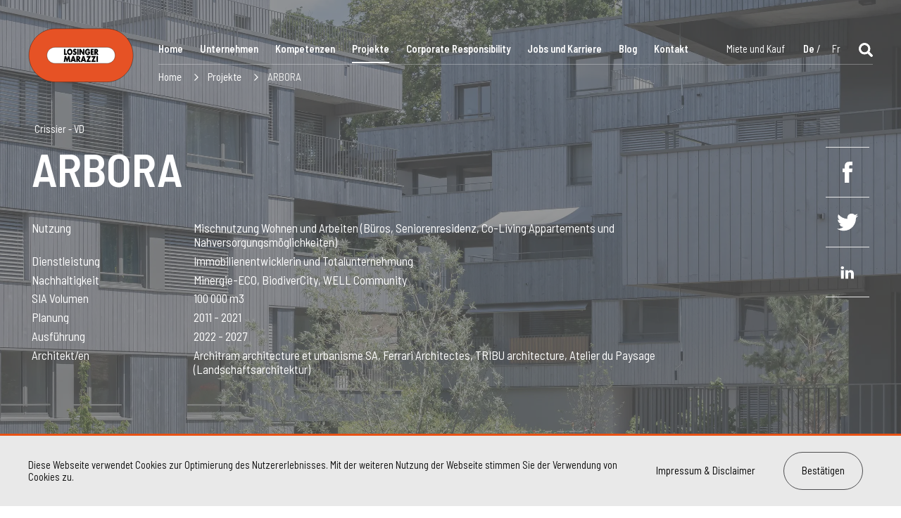

--- FILE ---
content_type: text/html; charset=utf-8
request_url: https://www.losinger-marazzi.ch/de/projekte/202/arbora/
body_size: 59718
content:
<!DOCTYPE html><html class="" lang="de"><head><link href="https://www.losinger-marazzi.ch/de/projekte/202/arbora/" hreflang="de" rel="alternate"/><link href="https://www.losinger-marazzi.ch/fr/projets/202/arbora/" hreflang="fr" rel="alternate"/><meta content="ie=edge" http-equiv="x-ua-compatible"/><meta charset="utf-8"/><!-- nineeeeeeeeeeeeeeeee007

         __                            __                      __
        /  |                          /  |                    /  |
        $$ |____   _______   ________ $$ |   __       _______ $$ |____
        $$      \ /       \ /        |$$ |  /  |     /       |$$      \
        $$$$$$$  |$$$$$$$  |$$$$$$$$/ $$ |_/$$/     /$$$$$$$/ $$$$$$$  |
        $$ |  $$ |$$ |  $$ |  /  $$/  $$   $$<      $$ |      $$ |  $$ |
        $$ |__$$ |$$ |  $$ | /$$$$/__ $$$$$$  \  __ $$ \_____ $$ |  $$ |
        $$    $$/ $$ |  $$ |/$$      |$$ | $$  |/  |$$       |$$ |  $$ |
        $$$$$$$/  $$/   $$/ $$$$$$$$/ $$/   $$/ $$/  $$$$$$$/ $$/   $$/

        --
        developed by bnzk.ch

        --><meta content="width=device-width, initial-scale=1" name="viewport"/><link href="/static/losingermarazzi/favicon/apple-touch-icon.png" rel="apple-touch-icon" sizes="180x180"/><link href="/static/losingermarazzi/favicon/favicon-32x32.png" rel="icon" sizes="32x32" type="image/png"/><link href="/static/losingermarazzi/favicon/favicon-16x16.png" rel="icon" sizes="16x16" type="image/png"/><link href="/static/losingermarazzi/favicon/manifest.json" rel="manifest"/><link color="#5bbad5" href="/static/losingermarazzi/favicon/safari-pinned-tab.svg" rel="mask-icon"/><link href="/static/losingermarazzi/favicon/favicon.ico" rel="shortcut icon"/><meta content="/static/losingermarazzi/favicon/browserconfig.xml" name="msapplication-config"/><meta content="#ffffff" name="theme-color"/><title>ARBORA</title><meta content="Crissier - VD" name="description"/><meta content="https://www.losinger-marazzi.ch/de/projekte/202/arbora/" property="og:url"/><meta content="Formen wir Meilensteine - Referenzen" property="og:title"/><meta content="Als Leader in der Schweizer Baubranche haben wir in der ganzen Schweiz Referenzobjekte geschaffen." property="og:description"/><meta content="" property="og:image"/><meta content="eIl6l6Ge3AIrwAuaCryYUXEBl9QJculwL_xX76p-yYg" name="google-site-verification"/><script>document.querySelector('html').className+=' js is-loading';document.addEventListener('touchstart',function addtouchclass(e){document.documentElement.classList.add('is_touch');document.removeEventListener('touchstart',addtouchclass,false);},false);var cms_edit_mode=false;var user_is_staff=false;;</script><link href="https://fonts.googleapis.com" rel="preconnect"/><link crossorigin="" href="https://fonts.gstatic.com" rel="preconnect"/><link href="https://fonts.googleapis.com/css2?family=Barlow:wght@400;500;600;700&amp;display=swap" rel="stylesheet"/><link href="https://fonts.googleapis.com/css2?family=Barlow+Semi+Condensed:wght@400;500;600;700&amp;display=swap" rel="stylesheet"/><style type="text/css">@font-face{font-family:'dejavuserif';src:url('/static/losingermarazzi/fonts/DejaVuSerif-webfont.woff') format('woff')}/*! normalize.css v4.1.1 | MIT License | github.com/necolas/normalize.css */html{font-family:sans-serif;line-height:1.15;-ms-text-size-adjust:100%;-webkit-text-size-adjust:100%}body{margin:0}article,aside,details,figcaption,figure,footer,header,main,menu,nav,section,summary{display:block}audio,canvas,progress,video{display:inline-block}audio:not([controls]){display:none;height:0}progress{vertical-align:baseline}template,[hidden]{display:none}a{background-color:transparent;-webkit-text-decoration-skip:objects}a:active,a:hover{outline-width:0}abbr[title]{border-bottom:none;text-decoration:underline;text-decoration:underline dotted}b,strong{font-weight:inherit}b,strong{font-weight:bolder}dfn{font-style:italic}h1{font-size:2em;margin:0.67em 0}mark{background-color:#ff0;color:#000}small{font-size:80%}sub,sup{font-size:75%;line-height:0;position:relative;vertical-align:baseline}sub{bottom:-0.25em}sup{top:-0.5em}img{border-style:none}svg:not(:root){overflow:hidden}code,kbd,pre,samp{font-family:monospace,monospace;font-size:1em}figure{margin:1em 40px}hr{box-sizing:content-box;height:0;overflow:visible}button,input,optgroup,select,textarea{font:inherit;margin:0}optgroup{font-weight:bold}button,input{overflow:visible}button,select{text-transform:none}button,html [type="button"],[type="reset"],[type="submit"]{-webkit-appearance:button}button::-moz-focus-inner,[type="button"]::-moz-focus-inner,[type="reset"]::-moz-focus-inner,[type="submit"]::-moz-focus-inner{border-style:none;padding:0}button:-moz-focusring,[type="button"]:-moz-focusring,[type="reset"]:-moz-focusring,[type="submit"]:-moz-focusring{outline:1px dotted ButtonText}fieldset{border:1px solid #c0c0c0;margin:0 2px;padding:0.35em 0.625em 0.75em}legend{box-sizing:border-box;color:inherit;display:table;max-width:100%;padding:0;white-space:normal}textarea{overflow:auto}[type="checkbox"],[type="radio"]{box-sizing:border-box;padding:0}[type="number"]::-webkit-inner-spin-button,[type="number"]::-webkit-outer-spin-button{height:auto}[type="search"]{-webkit-appearance:textfield;outline-offset:-2px}[type="search"]::-webkit-search-cancel-button,[type="search"]::-webkit-search-decoration{-webkit-appearance:none}::-webkit-input-placeholder{color:inherit;opacity:0.54}::-webkit-file-upload-button{-webkit-appearance:button;font:inherit}.owl-carousel{display:none;width:100%;-webkit-tap-highlight-color:transparent;position:relative;z-index:1}.owl-carousel .owl-stage{position:relative;-ms-touch-action:pan-Y}.owl-carousel .owl-stage:after{content:".";display:block;clear:both;visibility:hidden;line-height:0;height:0}.owl-carousel .owl-stage-outer{position:relative;overflow:hidden;-webkit-transform:translate3d(0px,0px,0px)}.owl-carousel .owl-item{position:relative;min-height:1px;float:left;-webkit-backface-visibility:hidden;-webkit-tap-highlight-color:transparent;-webkit-touch-callout:none}.owl-carousel .owl-item img{display:block;width:100%;-webkit-transform-style:preserve-3d}.owl-carousel .owl-nav.disabled,.owl-carousel .owl-dots.disabled{display:none}.owl-carousel .owl-nav .owl-prev,.owl-carousel .owl-nav .owl-next,.owl-carousel .owl-dot{cursor:pointer;cursor:hand;-webkit-user-select:none;-khtml-user-select:none;-moz-user-select:none;-ms-user-select:none;user-select:none}.owl-carousel.owl-loaded{display:block}.owl-carousel.owl-loading{opacity:0;display:block}.owl-carousel.owl-hidden{opacity:0}.owl-carousel.owl-refresh .owl-item{display:none}.owl-carousel.owl-drag .owl-item{-webkit-user-select:none;-moz-user-select:none;-ms-user-select:none;user-select:none}.owl-carousel.owl-grab{cursor:move;cursor:grab}.owl-carousel.owl-rtl{direction:rtl}.owl-carousel.owl-rtl .owl-item{float:right}.no-js .owl-carousel{display:block}.owl-carousel .animated{animation-duration:1000ms;animation-fill-mode:both}.owl-carousel .owl-animated-in{z-index:0}.owl-carousel .owl-animated-out{z-index:1}.owl-carousel .fadeOut{animation-name:fadeOut}@keyframes fadeOut{0%{opacity:1}100%{opacity:0}}.owl-height{transition:height 500ms ease-in-out}.owl-carousel .owl-item .owl-lazy{opacity:0;transition:opacity 400ms ease}.owl-carousel .owl-item img.owl-lazy{transform-style:preserve-3d}.owl-carousel .owl-video-wrapper{position:relative;height:100%;background:#000}.owl-carousel .owl-video-play-icon{position:absolute;height:80px;width:80px;left:50%;top:50%;margin-left:-40px;margin-top:-40px;background:url("/static/losingermarazzi/components/owl.carousel/dist/assets/owl.video.play.png?b0d195a71deb") no-repeat;cursor:pointer;z-index:1;-webkit-backface-visibility:hidden;transition:transform 100ms ease}.owl-carousel .owl-video-play-icon:hover{-ms-transform:scale(1.3,1.3);transform:scale(1.3,1.3)}.owl-carousel .owl-video-playing .owl-video-tn,.owl-carousel .owl-video-playing .owl-video-play-icon{display:none}.owl-carousel .owl-video-tn{opacity:0;height:100%;background-position:center center;background-repeat:no-repeat;background-size:contain;transition:opacity 400ms ease}.owl-carousel .owl-video-frame{position:relative;z-index:1;height:100%;width:100%}.owl-theme .owl-nav{margin-top:10px;text-align:center;-webkit-tap-highlight-color:transparent}.owl-theme .owl-nav [class*='owl-']{color:#FFF;font-size:14px;margin:5px;padding:4px 7px;background:#D6D6D6;display:inline-block;cursor:pointer;border-radius:3px}.owl-theme .owl-nav [class*='owl-']:hover{background:#869791;color:#FFF;text-decoration:none}.owl-theme .owl-nav .disabled{opacity:0.5;cursor:default}.owl-theme .owl-nav.disabled + .owl-dots{margin-top:10px}.owl-theme .owl-dots{text-align:center;-webkit-tap-highlight-color:transparent}.owl-theme .owl-dots .owl-dot{display:inline-block;zoom:1;*display:inline}.owl-theme .owl-dots .owl-dot span{width:10px;height:10px;margin:5px 7px;background:#D6D6D6;display:block;-webkit-backface-visibility:visible;transition:opacity 200ms ease;border-radius:30px}.owl-theme .owl-dots .owl-dot.active span,.owl-theme .owl-dots .owl-dot:hover span{background:#869791}.arrow-button,.owl-nav .owl-next,.owl-nav .owl-prev,.pagination a{display:inline-block;width:75px;height:75px;border-radius:100px;background-color:white;border:1px solid #e9e9e9}.disabled.arrow-button,.owl-nav .disabled.owl-next,.owl-nav .disabled.owl-prev,.pagination a.disabled{cursor:default}.disabled.arrow-button svg,.owl-nav .disabled.owl-next svg,.owl-nav .disabled.owl-prev svg,.pagination a.disabled svg{fill:#4f4f51}.arrow-button span,.owl-nav .owl-next span,.owl-nav .owl-prev span,.pagination a span{position:relative;width:100%;height:100%;display:-webkit-box;display:-ms-flexbox;display:flex;-webkit-box-align:center;-ms-flex-align:center;align-items:center;-webkit-box-pack:center;-ms-flex-pack:center;justify-content:center}.arrow-button svg,.owl-nav .owl-next svg,.owl-nav .owl-prev svg,.pagination a svg{width:25px;height:15px;fill:#e75114}.arrow-button:hover:not(.disabled),.owl-nav .owl-next:hover:not(.disabled),.owl-nav .owl-prev:hover:not(.disabled),.pagination a:hover:not(.disabled){background-color:#e75114;border-color:#e75114}.arrow-button:hover:not(.disabled) svg,.owl-nav .owl-next:hover:not(.disabled) svg,.owl-nav .owl-prev:hover:not(.disabled) svg,.pagination a:hover:not(.disabled) svg{fill:white}div.cms .cms_structure{background:rgba(240,240,240,0.9)!important}.cms-toolbar-item.cms-toolbar-item-buttons .cms-btn[data-rel="modal"]{display:none}#cms_toolbar .cms_structure .cms_structure-dimmer,div.cms .cms-structure{background:rgba(250,250,250,0.97)!important}.content form{width:100%}.page strong,.page b,.page h1,.page h2,.page h3,.page h4,.page .link_bold-underline,footer .info_section .footer-left span,.nav-main a,.nav-lang .active a,.pagination>span,.reference-thumb>span>span.small-bold,.news-thumb>span>span.small-bold,.reference-thumb>span strong,.news-thumb>span strong,.reference_detail .text strong,.location-map__location h2 span,.contacts_list .plugin_textimage .text p.bigger,.plugin_jobslist .jobs_list a .title,.job_detail h3 b,.job_detail .job_detail_footer .text_link,.job_detail .job_detail_footer strong,.search .search_results li.result h3 a,.search .search_results li.result span.highlighted,.content .plugin_customtext strong,.plugin-imageteaser__inner .plugin-imageteaser__content a,.plugin_quote_slider .plugin_quote .right span,.plugin-tabs__header a{font-weight:600;font-family:"Barlow Semi Condensed",sans-serif}.page p,.page ul,.page ol,.page li,.page td,.page th,.page button,.page input,.page header .link_button,footer .legal p,footer .legal a,footer .legal nav,.privacy-banner__inner a.link_button,.privacy-banner__inner a.link_button_light,body.contact .header_form form .label_input_combo input[type="text"],body.contact .header_form form .label_input_combo input[type="email"],body.contact .header_form form .label_input_combo input[type="password"],.plugin-customform .content_form form .label_input_combo input[type="text"],.plugin-customform .content_form form .label_input_combo input[type="email"],.plugin-customform .content_form form .label_input_combo input[type="password"],.search .frm-search input,body.contact .header_form form .label_input_combo textarea,.plugin-customform .content_form form .label_input_combo textarea,.reference-filters,.reference-filter,.reference-thumb>span>span,.news-thumb>span>span,.news-filters>span,.offers-filters>span,body.contact .header_form form .label_input_combo label,.plugin-customform .content_form form .label_input_combo label,.plugin_jobslist .jobs_list a,.custom_select select,p.text_byline,header .plugin_customtext p.text_byline,.content .plugin_customtext p.text_byline,.list_tabbedgallery .tabs ul li a{font-weight:400;font-family:"Barlow Semi Condensed",sans-serif}.page h1 span.title_light,.page h2 span.title_light,.page h3 span.title_light,.page h4 span.title_light,.reference-filter{font-weight:400;font-family:"Barlow Semi Condensed",sans-serif}.page p,.page ul,.page ol,.page li,.page td,.page th,.page button,.page input{color:#0f0f0f;line-height:1.2}.page h1,.page h2,.page h3,.page h4{margin-bottom:0.3em}@media (max-width:450px){.page h1,.page h2,.page h3,.page h4{-webkit-hyphens:auto;-ms-hyphens:auto;hyphens:auto}}.page h3,.page h4{margin-bottom:0.1em}.page a{color:inherit}.page h1,.page h2,.page h3,.page h4{line-height:1}.page h1 span,.page h2 span,.page h3 span,.page h4 span{line-height:1}footer a,footer .to_top{text-decoration:none}footer a:hover,footer .to_top:hover{text-decoration:underline}.page .link_bold-underline{font-size:17px;text-decoration:none;display:inline-block;text-transform:uppercase;color:#e75114;background-image:-webkit-gradient(linear,left top,right top,to(rgba(100,100,100,0.3)));background-image:-o-linear-gradient(left,rgba(100,100,100,0.3) 100%);background-image:linear-gradient(to right,rgba(100,100,100,0.3) 100%);background-position:0 1.5em;background-repeat:repeat-x;background-size:8px 3px;padding-bottom:0.6em;margin-top:1em;margin-right:1em}@media (max-width:1200px),(max-height:1000px){.page .link_bold-underline{font-size:15.3px}}@media (max-width:900px),(max-height:800px){.page .link_bold-underline{font-size:14.45px}}@media (max-width:500px),(max-height:600px){.page .link_bold-underline{font-size:13.6px}}.page .link_bold-underline:hover{text-decoration:none;background-image:-webkit-gradient(linear,left top,right top,to(#e75114));background-image:-o-linear-gradient(left,#e75114 100%);background-image:linear-gradient(to right,#e75114 100%)}.page header .link_bold-underline{font-size:25px;font-family:dejavuserif,serif;color:white;background-image:-webkit-gradient(linear,left top,right top,to(#e75114));background-image:-o-linear-gradient(left,#e75114 100%);background-image:linear-gradient(to right,#e75114 100%)}@media (max-width:1200px),(max-height:1000px){.page header .link_bold-underline{font-size:22.5px}}@media (max-width:900px),(max-height:800px){.page header .link_bold-underline{font-size:21.25px}}@media (max-width:500px),(max-height:600px){.page header .link_bold-underline{font-size:20px}}.page header .link_bold-underline:hover{background-image:-webkit-gradient(linear,left top,right top,to(white));background-image:-o-linear-gradient(left,white 100%);background-image:linear-gradient(to right,white 100%)}.page .link_orange,.page header .plugin-customtext a.link_orange,.reference_detail .text li a{color:#e75114}.page .link_button,.page .link_button_light,.search .frm-search input[type="submit"],.search .frm-search button{font-size:17px;border-radius:50px;display:inline-block;padding:18px 25px;border:1px solid #4f4f51;text-decoration:none;margin-top:1em;margin-right:1em;background-color:transparent;cursor:pointer}@media (max-width:1200px),(max-height:1000px){.page .link_button,.page .link_button_light,.search .frm-search input[type="submit"],.search .frm-search button{font-size:15.3px}}@media (max-width:900px),(max-height:800px){.page .link_button,.page .link_button_light,.search .frm-search input[type="submit"],.search .frm-search button{font-size:14.45px}}@media (max-width:500px),(max-height:600px){.page .link_button,.page .link_button_light,.search .frm-search input[type="submit"],.search .frm-search button{font-size:13.6px}}@media (max-width:830px){.page .link_button,.page .link_button_light,.search .frm-search input[type="submit"],.search .frm-search button{padding:15px 20px}}.page .link_button:hover,.page .link_button_light:hover,.search .frm-search input:hover[type="submit"],.search .frm-search button:hover{text-decoration:underline;background-color:#e75114;border-color:#e75114;color:white}.page .link_button_light{border:none}.page header .link_button{font-size:20px;background-color:#e75114;border:1px solid #e75114;color:white;-webkit-transition:all 0.5s;-o-transition:all 0.5s;transition:all 0.5s}@media (max-width:1200px),(max-height:1000px){.page header .link_button{font-size:18px}}@media (max-width:900px),(max-height:800px){.page header .link_button{font-size:17px}}@media (max-width:500px),(max-height:600px){.page header .link_button{font-size:16px}}.sticky-link_enabled{z-index:21;background-color:white}.more_limited_width,.limited_width,.header__first,footer .legal,.privacy-banner__inner,.fixed-banner__content,.references_wrapper,.plugin-referenceteaser2,.plugin-blogteaser,.reference_detail .text,.news-list-wrapper,.job_image_wrap,.plugin-autocolumns,.plugin_htmlblock,header .plugin_customtext,.header-tabs .header-tabs__content,.content .plugin_customtext .text,.plugin_twocolscustomtext,.plugin-imageteaser,.content>.plugin_image.image_full,.content>.plugin_image.image_over,.content>.plugin_image.image_medium,.plugin-video,.plugin-textimage.plugin-textimage_simple,.plugin-textimage.plugin-textimage_simple-left,.plugin-textimage.plugin-textimage_simple-right,.plugin-textimage.plugin-textimage_right,.plugin-textimage.plugin-textimage_left,.plugin-textimage.plugin-textimage_left_transparent,.plugin-textimage.plugin-textimage_right_transparent,.plugin-textimage.plugin-textimage_right2,.plugin-textimage.plugin-textimage_left2,.list_fullgallery .inner,.list_tabbedgallery .tabs ul,.list_simplegallery .children,.list_timeline .text,.list_full>.inner>.text,.list_full>.inner .children,.plugin_quote_slider,.plugin-tabs__header,.plugin_offer_summary .text_summary{width:100%;max-width:1480px;margin-left:auto;margin-right:auto;padding-left:40px;padding-right:40px;-webkit-box-sizing:border-box;box-sizing:border-box}@media (max-width:1020px){.more_limited_width,.limited_width,.header__first,footer .legal,.privacy-banner__inner,.fixed-banner__content,.references_wrapper,.plugin-referenceteaser2,.plugin-blogteaser,.reference_detail .text,.news-list-wrapper,.job_image_wrap,.plugin-autocolumns,.plugin_htmlblock,header .plugin_customtext,.header-tabs .header-tabs__content,.content .plugin_customtext .text,.plugin_twocolscustomtext,.plugin-imageteaser,.content>.plugin_image.image_full,.content>.plugin_image.image_over,.content>.plugin_image.image_medium,.plugin-video,.plugin-textimage.plugin-textimage_simple,.plugin-textimage.plugin-textimage_simple-left,.plugin-textimage.plugin-textimage_simple-right,.plugin-textimage.plugin-textimage_right,.plugin-textimage.plugin-textimage_left,.plugin-textimage.plugin-textimage_left_transparent,.plugin-textimage.plugin-textimage_right_transparent,.plugin-textimage.plugin-textimage_right2,.plugin-textimage.plugin-textimage_left2,.list_fullgallery .inner,.list_tabbedgallery .tabs ul,.list_simplegallery .children,.list_timeline .text,.list_full>.inner>.text,.list_full>.inner .children,.plugin_quote_slider,.plugin-tabs__header,.plugin_offer_summary .text_summary{padding-left:25px;padding-right:25px}}@media (max-width:740px){.more_limited_width,.limited_width,.header__first,footer .legal,.privacy-banner__inner,.fixed-banner__content,.references_wrapper,.plugin-referenceteaser2,.plugin-blogteaser,.reference_detail .text,.news-list-wrapper,.job_image_wrap,.plugin-autocolumns,.plugin_htmlblock,header .plugin_customtext,.header-tabs .header-tabs__content,.content .plugin_customtext .text,.plugin_twocolscustomtext,.plugin-imageteaser,.content>.plugin_image.image_full,.content>.plugin_image.image_over,.content>.plugin_image.image_medium,.plugin-video,.plugin-textimage.plugin-textimage_simple,.plugin-textimage.plugin-textimage_simple-left,.plugin-textimage.plugin-textimage_simple-right,.plugin-textimage.plugin-textimage_right,.plugin-textimage.plugin-textimage_left,.plugin-textimage.plugin-textimage_left_transparent,.plugin-textimage.plugin-textimage_right_transparent,.plugin-textimage.plugin-textimage_right2,.plugin-textimage.plugin-textimage_left2,.list_fullgallery .inner,.list_tabbedgallery .tabs ul,.list_simplegallery .children,.list_timeline .text,.list_full>.inner>.text,.list_full>.inner .children,.plugin_quote_slider,.plugin-tabs__header,.plugin_offer_summary .text_summary{padding-left:18px;padding-right:18px}}.more_limited_width{max-width:1020px}.plugin-textimage.plugin-textimage_full .image::after{content:"";position:absolute;width:100%;height:100%;top:0;left:0;background-color:rgba(0,0,0,0.5)}body{background:white;-webkit-text-size-adjust:100%}body.no_menu_page .nav_crumb li:first-child{display:none}header{position:relative;min-height:150px;background-color:#434343;padding:0;z-index:3;padding-top:50px;border-bottom:1px solid white}@media (max-width:1480px){header{padding-top:40px}}@media (max-width:1020px){header{padding-top:30px}}@media (max-width:740px){header{min-height:77px;padding-top:10px}}.header__first{position:relative;z-index:2;display:-webkit-box;display:-ms-flexbox;display:flex;-webkit-box-align:end;-ms-flex-align:end;align-items:flex-end;-webkit-box-pack:justify;-ms-flex-pack:justify;justify-content:space-between;-ms-flex-wrap:nowrap;flex-wrap:nowrap}@media (max-width:1020px){.header__first{-ms-flex-wrap:wrap;flex-wrap:wrap}}@media (max-width:740px){.header__first{-ms-flex-wrap:nowrap;flex-wrap:nowrap}}.header__logo{margin-right:50px}@media (max-width:1480px){.header__logo{margin-right:35px}}@media (max-width:1020px){.header__logo{margin-right:30px}}.header__logo .logo{z-index:5;display:inline-block}.header__logo .logo img{width:190px}@media (max-width:1480px){.header__logo .logo img{width:150px}}@media (max-width:1020px){.header__logo .logo img{width:130px}}@media (max-width:830px){.header__logo .logo img{width:115px}}@media (max-width:740px){.header__logo .logo img{width:90px}}.header__nav{width:99%}.content{overflow:hidden}footer{margin-top:10em;overflow:hidden;background-color:#e9e9e9;min-height:230px}footer svg{fill:#201f20}footer .to_top{display:block;display:none;cursor:pointer;color:#201f20;position:relative;z-index:5;padding:15px 0 15px;background-color:#e9e9e9;text-align:center;font-size:15px;text-transform:uppercase;line-height:1em}footer .to_top:hover{text-decoration:none}footer .to_top svg{margin-bottom:3px;width:16px;height:16px}footer .info_section{display:-webkit-box;display:-ms-flexbox;display:flex;-ms-flex-wrap:wrap;flex-wrap:wrap;position:relative;padding-bottom:60px}footer .info_section::after{content:" ";display:block;clear:both}footer .info_section>div{position:relative;font-size:17px}@media (max-width:1200px),(max-height:1000px){footer .info_section>div{font-size:15.3px}}@media (max-width:900px),(max-height:800px){footer .info_section>div{font-size:14.45px}}@media (max-width:500px),(max-height:600px){footer .info_section>div{font-size:13.6px}}footer .info_section h4,footer .info_section p,footer .info_section span{margin-top:0;color:#201f20}footer .info_section h4{margin-bottom:1em}footer .info_section .footer-left,footer .info_section .footer-right{margin-top:52px;width:50%}footer .info_section .footer-left p,footer .info_section .footer-left a,footer .info_section .footer-right p,footer .info_section .footer-right a{color:#7c7070;font-size:17px}@media (max-width:1200px),(max-height:1000px){footer .info_section .footer-left p,footer .info_section .footer-left a,footer .info_section .footer-right p,footer .info_section .footer-right a{font-size:15.3px}}@media (max-width:900px),(max-height:800px){footer .info_section .footer-left p,footer .info_section .footer-left a,footer .info_section .footer-right p,footer .info_section .footer-right a{font-size:14.45px}}@media (max-width:500px),(max-height:600px){footer .info_section .footer-left p,footer .info_section .footer-left a,footer .info_section .footer-right p,footer .info_section .footer-right a{font-size:13.6px}}footer .info_section .shared_innovation{width:100%;margin:0px}footer .info_section .shared_innovation p{margin:52px 0 0 0;color:#e75114;font-size:70px}@media (max-width:1200px),(max-height:1000px){footer .info_section .shared_innovation p{font-size:63px}}@media (max-width:900px),(max-height:800px){footer .info_section .shared_innovation p{font-size:59.5px}}@media (max-width:500px),(max-height:600px){footer .info_section .shared_innovation p{font-size:56px}}footer .info_section .footer-left span{font-size:17px}@media (max-width:1200px),(max-height:1000px){footer .info_section .footer-left span{font-size:15.3px}}@media (max-width:900px),(max-height:800px){footer .info_section .footer-left span{font-size:14.45px}}@media (max-width:500px),(max-height:600px){footer .info_section .footer-left span{font-size:13.6px}}footer .info_section .footer-right{display:-webkit-box;display:-ms-flexbox;display:flex}footer .info_section .info{width:50%}footer .info_section .info p{line-height:2.2em}footer .info_section .social{width:50%}footer .info_section .social p{line-height:2.2em;vertical-align:middle}footer .info_section .social a{display:inline-block;vertical-align:middle}footer .info_section .social svg{vertical-align:middle;display:inline-block;margin-left:7px;margin-right:15px;width:17px;height:17px;fill:#7c7070}footer .legal{padding-top:1px;background-color:#e9e9e9}footer .legal>div{display:-webkit-box;display:-ms-flexbox;display:flex;-webkit-box-pack:justify;-ms-flex-pack:justify;justify-content:space-between;border-top:1px solid rgba(124,112,112,0.2);padding:30px 0}footer .legal p,footer .legal a,footer .legal nav{margin:0;color:#7c7070;font-size:15px}@media (max-width:1200px),(max-height:1000px){footer .legal p,footer .legal a,footer .legal nav{font-size:13.5px}}@media (max-width:900px),(max-height:800px){footer .legal p,footer .legal a,footer .legal nav{font-size:12.75px}}@media (max-width:500px),(max-height:600px){footer .legal p,footer .legal a,footer .legal nav{font-size:12px}}footer .legal .legal-right a{display:inline-block;margin:0 0 0 50px}footer .legal .legal-right a:last-of-type{border-right:none}@media (max-width:740px){footer .legal{padding-top:15px}footer .legal .left,footer .legal .center,footer .legal .right{text-align:left;float:none;display:block}footer .legal .left a:first-child,footer .legal .center a:first-child,footer .legal .right a:first-child{padding-left:0}}.privacy-banner{position:fixed;bottom:0;background-color:#e9e9e9;z-index:11;width:100%;border-top:3px solid #e75114;-webkit-transition:all 0.3s;-o-transition:all 0.3s;transition:all 0.3s}.privacy-banner__text{margin-right:20px}.privacy-banner__buttons{display:-webkit-box;display:-ms-flexbox;display:flex;-webkit-box-align:center;-ms-flex-align:center;align-items:center}.privacy-banner__inner{padding-top:1em;padding-bottom:1em;max-width:1600px;display:-webkit-box;display:-ms-flexbox;display:flex;-webkit-box-align:center;-ms-flex-align:center;align-items:center;-webkit-box-pack:justify;-ms-flex-pack:justify;justify-content:space-between}@media (max-width:830px){.privacy-banner__inner{-ms-flex-wrap:wrap;flex-wrap:wrap}}.privacy-banner__inner a.link_button,.privacy-banner__inner a.link_button_light{margin-top:0;white-space:nowrap;margin-bottom:0.5em;margin-top:0.5em}.privacy-banner__inner p{font-size:17px}@media (max-width:1200px),(max-height:1000px){.privacy-banner__inner p{font-size:15.3px}}@media (max-width:900px),(max-height:800px){.privacy-banner__inner p{font-size:14.45px}}@media (max-width:500px),(max-height:600px){.privacy-banner__inner p{font-size:13.6px}}.is-loading .privacy-banner,.privacy-banner_disabled{-webkit-transform:translate(0,100%);-ms-transform:translate(0,100%);transform:translate(0,100%)}@media (max-width:1020px){.is_premium .header__logo{margin-right:0}}.is_premium .logo{text-align:left}.is_premium .logo img{display:inline-block;width:130px;vertical-align:middle}.is_premium .logo img:first-child{margin-top:-0.5em;margin-bottom:10px;margin-right:16px}@media (max-width:1020px){.is_premium .logo img{width:110px}}@media (max-width:830px){.is_premium .logo img{width:95px}}@media (max-width:740px){.is_premium .logo img{width:73px}}.is_premium .logo img.logo__vsl{width:200px}@media (max-width:1020px){.is_premium .logo img.logo__vsl{width:170px}}@media (max-width:830px){.is_premium .logo img.logo__vsl{width:130px}}@media (max-width:740px){.is_premium .logo img.logo__vsl{width:110px}}.is_wildbienen .header_left,.is_offer .header_left{display:none}.is_wildbienen .home_plugin .burger,.is_offer .home_plugin .burger{display:none}.is_wildbienen .burger,.is_offer .burger{display:none!important}@media (max-width:740px){.header__nav{display:none;position:fixed;z-index:999;top:0;left:0;width:100%;height:100%;background-color:#e75114}}.header__navbar{border-bottom:1px solid rgba(255,255,255,0.3)}.header__navbar nav{display:-webkit-box;display:-ms-flexbox;display:flex;-webkit-box-pack:justify;-ms-flex-pack:justify;justify-content:space-between}.header__navbar ul,.header__navbar li{margin:0;padding:0}.header__navbar li{padding:0 6px;display:inline-block}@media (max-width:740px){.header__navbar li{display:block}}.header__navbar li:first-child{padding-left:0}.header__navbar a{color:white}@media (max-width:740px){.header__navbar{height:100%;display:-webkit-box;display:-ms-flexbox;display:flex;-webkit-box-align:center;-ms-flex-align:center;align-items:center}.header__navbar nav{width:100%;display:-webkit-box;display:-ms-flexbox;display:flex;-ms-flex-wrap:wrap;flex-wrap:wrap;-webkit-box-align:center;-ms-flex-align:center;align-items:center;-webkit-box-pack:center;-ms-flex-pack:center;justify-content:center}.header__navbar nav>*{width:100%}.header__navbar nav>*.header-search{width:auto}}.back_to{display:none}.nav-close{display:none;position:absolute;top:18px;right:20px;cursor:pointer;padding:10px}@media (max-width:740px){.nav-close{display:block}}.nav-close svg{width:25px;height:25px;fill:white}.nav-main a,.nav-lang a,.nav-misc a,.header-search{display:inline-block;padding:10px 0px;text-decoration:none;font-size:17px;border-bottom:2px solid transparent}@media (max-width:1200px),(max-height:1000px){.nav-main a,.nav-lang a,.nav-misc a,.header-search{font-size:15.3px}}@media (max-width:900px),(max-height:800px){.nav-main a,.nav-lang a,.nav-misc a,.header-search{font-size:14.45px}}@media (max-width:500px),(max-height:600px){.nav-main a,.nav-lang a,.nav-misc a,.header-search{font-size:13.6px}}@media (max-width:740px){.nav-main a,.nav-lang a,.nav-misc a,.header-search{margin-top:5px;padding:10px 0px 1px}}.nav-main{-webkit-box-flex:3;-ms-flex-positive:3;flex-grow:3;display:-webkit-box;display:-ms-flexbox;display:flex;-webkit-box-pack:justify;-ms-flex-pack:justify;justify-content:space-between}@media (max-width:740px){.nav-main{display:block}}@media (max-width:740px){.nav-main li{text-align:center}}.nav-main li.selected a,.nav-main li.ancestor a,.nav-main li a:hover{border-bottom:2px solid white}.header__navbar .nav-misc{display:-webkit-box;display:-ms-flexbox;display:flex;-webkit-box-pack:end;-ms-flex-pack:end;justify-content:flex-end;-webkit-box-flex:1;-ms-flex-positive:1;flex-grow:1}@media (max-width:830px){.header__navbar .nav-misc{-webkit-box-flex:0;-ms-flex-positive:0;flex-grow:0;-webkit-box-pack:center;-ms-flex-pack:center;justify-content:center}}@media (max-width:740px){.header__navbar .nav-misc{margin-top:1.3em}}.header__navbar .nav-main,.header__navbar .nav-misc,.header__navbar .nav-lang{margin-right:30px}@media (max-width:1480px){.header__navbar .nav-main,.header__navbar .nav-misc,.header__navbar .nav-lang{margin-right:20px}}@media (max-width:1020px){.header__navbar .nav-main,.header__navbar .nav-misc,.header__navbar .nav-lang{margin-right:12px}}@media (max-width:740px){.header__navbar .nav-main,.header__navbar .nav-misc,.header__navbar .nav-lang{margin-right:0px}}@media (max-width:740px){.nav-lang{width:100%;margin-right:0;text-align:center}.nav-lang li{display:inline-block}}.nav-lang li:first-child{margin-right:4px}.nav-lang li:first-child::after{content:" / ";color:white}.header-search{padding:10px 0 5px}.header-search svg{width:20px;height:20px;fill:white}.nav-crumb{display:inline-block;vertical-align:middle;margin:0;padding:0;list-style-type:none;margin-top:0.4em;margin-bottom:0.2em}@media (max-width:830px){.nav-crumb{margin-top:0.3em}}@media (max-width:740px){.nav-crumb{display:none;margin-left:20px}}.nav-crumb li{display:inline-block;margin-right:8px;position:relative}.nav-crumb li .separator svg{fill:white;width:10px;height:10px;display:inline-block;margin:0 8px 0 8px;-webkit-transform:rotate(90deg);-ms-transform:rotate(90deg);transform:rotate(90deg)}.nav-crumb li,.nav-crumb li a{display:inline-block;-webkit-transition:all 0.6s;-o-transition:all 0.6s;transition:all 0.6s;font-size:15px;color:white;text-decoration:none}.nav-crumb li a:hover{text-decoration:underline}.nav-crumb li:last-child a{text-decoration:none;cursor:default;color:#eee}.nav-crumb li span{color:rgba(255,255,255,0.6)}.header__mobile{display:none}@media (max-width:740px){.header__mobile{display:-webkit-box;display:-ms-flexbox;display:flex;-webkit-box-align:center;-ms-flex-align:center;align-items:center}}.header__mobile .header-search{padding:15px 10px 13px}.burger{cursor:pointer;display:block;text-indent:-99999px;height:60px;width:60px;position:relative;margin-right:-5px}.burger span,.burger::after,.burger::before{content:"";position:absolute;top:50%;display:block;height:3px;background-color:white;-webkit-transition:background-color 0.7s;-o-transition:background-color 0.7s;transition:background-color 0.7s;width:50%;left:50%;margin-left:-25%}.burger span{margin-top:-2px}.burger::after{top:33%}.burger::before{top:auto;bottom:33%}.content>.plugin,.plugin-section>.children>.plugin{margin-top:1.2em}.anchor{display:none}header .plugin_customtext:first-of-type{margin-top:1.3em}header .plugin_customtext:last-of-type{margin-bottom:2em}header.has-tabs .plugin_customtext{margin-bottom:1em}.content>.plugin-section_white{margin-top:0}.plugin{font-size:70px;position:relative}@media (max-width:1200px),(max-height:1000px){.plugin{font-size:56px}}@media (max-width:900px),(max-height:800px){.plugin{font-size:42px}}@media (max-width:500px),(max-height:600px){.plugin{font-size:35px}}@media (max-width:380px),(max-height:450px){.plugin{font-size:31.5px}}.owl-nav{position:absolute;width:100%;height:100%;top:0;left:0;pointer-events:none}.owl-nav .owl-next,.owl-nav .owl-prev{pointer-events:all;top:50%;position:absolute}.owl-nav .owl-prev{left:0;-webkit-transform:translate(-127%,-50%);-ms-transform:translate(-127%,-50%);transform:translate(-127%,-50%)}@media (max-width:1480px){.owl-nav .owl-prev{-webkit-transform:translate(-77%,-50%);-ms-transform:translate(-77%,-50%);transform:translate(-77%,-50%)}}.owl-nav .owl-prev span{left:-1px;-webkit-transform:rotate(-90deg);-ms-transform:rotate(-90deg);transform:rotate(-90deg)}.owl-nav .owl-next{right:0;-webkit-transform:translate(127%,-50%);-ms-transform:translate(127%,-50%);transform:translate(127%,-50%)}@media (max-width:1480px){.owl-nav .owl-next{-webkit-transform:translate(77%,-50%);-ms-transform:translate(77%,-50%);transform:translate(77%,-50%)}}.owl-nav .owl-next span{right:-1px;-webkit-transform:rotate(90deg);-ms-transform:rotate(90deg);transform:rotate(90deg)}.owl-dots{text-align:center}.owl-dots .owl-dot{display:inline-block;position:relative;width:34px;height:40px}.owl-dots .owl-dot span{-webkit-box-sizing:border-box;box-sizing:border-box;border-radius:6px;display:block;position:absolute;top:9px;left:9px;width:12px;height:12px;background-color:#e9e9e9}.owl-dots .owl-dot.active span,.owl-dots .owl-dot:hover span{background-color:#e75114}#overlay{z-index:999;display:none;position:fixed;top:0;left:0;width:100%;height:100%}#overlay>.decker{position:absolute;background-color:rgba(40,40,40,0.8);top:0;left:0;width:100%;height:100%}#overlay_content_wrap .close{position:absolute;cursor:pointer;z-index:3;top:30px;right:42px;display:inline-block;padding:17px;cursor:pointer}#overlay_content_wrap .close svg{width:23px;height:23px;fill:white!important}@media (max-width:1020px){#overlay_content_wrap .close{top:27px}}@media (max-width:830px){#overlay_content_wrap .close{right:25px;top:20px}}@media (max-width:740px){#overlay_content_wrap .close{right:22px;top:14px}}#overlay_content_wrap .close svg{width:23px;height:23px;fill:white!important}#overlay_content_wrap{position:relative}#overlay_content_wrap.full{overflow:hidden;height:100%;width:100%}#overlay_content_wrap.info{overflow-y:auto;height:100%;background-color:white;max-width:1100px;width:100%;padding:0 0 40px 0;-webkit-box-sizing:border-box;box-sizing:border-box}#overlay_content_wrap.info .close{top:30px;right:11px}#overlay_content_wrap.info .close svg{width:23px;height:23px;fill:black!important}html.js .text_fade{opacity:0;position:relative;-webkit-transition:opacity 1s,-webkit-transform 0.2s;transition:opacity 1s,-webkit-transform 0.2s;-o-transition:opacity 1s,transform 0.2s;transition:opacity 1s,transform 0.2s;transition:opacity 1s,transform 0.2s,-webkit-transform 0.2s}html.js .text_fade.scrolled_in{opacity:1}body.offline .text_fade{opacity:0}#overlay .text_fade{opacity:1;-webkit-transform:translate(0px,0px);-ms-transform:translate(0px,0px);transform:translate(0px,0px)}.fixed-banner{position:fixed;top:0;left:0;z-index:21;width:100%;background-color:white;border-bottom:1px solid rgba(100,100,100,0.3);-webkit-transition:all 0.33s;-o-transition:all 0.33s;transition:all 0.33s;opacity:0;-webkit-transform:translate(0,-100%);-ms-transform:translate(0,-100%);transform:translate(0,-100%)}.fixed-banner__content{max-width:1270px}.fixed-banner.fixed-banner_enabled{display:block;opacity:1;-webkit-transform:translate(0,0);-ms-transform:translate(0,0);transform:translate(0,0)}.fixed-banner a.sticky{margin-top:14px;margin-bottom:12px}.pagination{width:100%;display:-webkit-box;display:-ms-flexbox;display:flex;-webkit-box-pack:justify;-ms-flex-pack:justify;justify-content:space-between;-webkit-box-align:center;-ms-flex-align:center;align-items:center}.pagination>span{font-size:17px}@media (max-width:1200px),(max-height:1000px){.pagination>span{font-size:15.3px}}@media (max-width:900px),(max-height:800px){.pagination>span{font-size:14.45px}}@media (max-width:500px),(max-height:600px){.pagination>span{font-size:13.6px}}.pagination a{margin-top:0}.pagination .pagination__back a span{-webkit-transform:rotate(-180deg);-ms-transform:rotate(-180deg);transform:rotate(-180deg)}body.contact .header_form form .label_input_combo input[type="text"],body.contact .header_form form .label_input_combo input[type="email"],body.contact .header_form form .label_input_combo input[type="password"],.plugin-customform .content_form form .label_input_combo input[type="text"],.plugin-customform .content_form form .label_input_combo input[type="email"],.plugin-customform .content_form form .label_input_combo input[type="password"],.search .frm-search input,body.contact .header_form form .label_input_combo textarea,.plugin-customform .content_form form .label_input_combo textarea{color:white;border:2px solid white;background-color:transparent;padding:12px 0.8em;font-size:20px;border-radius:35px;box-sizeing:border-box;display:block;outline:0}@media (max-width:1200px),(max-height:1000px){body.contact .header_form form .label_input_combo input[type="text"],body.contact .header_form form .label_input_combo input[type="email"],body.contact .header_form form .label_input_combo input[type="password"],.plugin-customform .content_form form .label_input_combo input[type="text"],.plugin-customform .content_form form .label_input_combo input[type="email"],.plugin-customform .content_form form .label_input_combo input[type="password"],.search .frm-search input,body.contact .header_form form .label_input_combo textarea,.plugin-customform .content_form form .label_input_combo textarea{font-size:18px}}@media (max-width:900px),(max-height:800px){body.contact .header_form form .label_input_combo input[type="text"],body.contact .header_form form .label_input_combo input[type="email"],body.contact .header_form form .label_input_combo input[type="password"],.plugin-customform .content_form form .label_input_combo input[type="text"],.plugin-customform .content_form form .label_input_combo input[type="email"],.plugin-customform .content_form form .label_input_combo input[type="password"],.search .frm-search input,body.contact .header_form form .label_input_combo textarea,.plugin-customform .content_form form .label_input_combo textarea{font-size:17px}}@media (max-width:500px),(max-height:600px){body.contact .header_form form .label_input_combo input[type="text"],body.contact .header_form form .label_input_combo input[type="email"],body.contact .header_form form .label_input_combo input[type="password"],.plugin-customform .content_form form .label_input_combo input[type="text"],.plugin-customform .content_form form .label_input_combo input[type="email"],.plugin-customform .content_form form .label_input_combo input[type="password"],.search .frm-search input,body.contact .header_form form .label_input_combo textarea,.plugin-customform .content_form form .label_input_combo textarea{font-size:16px}}.reference-filters input[type="radio"],.reference-filters input[type="checkbox"]{position:absolute;opacity:0}.reference-filters input[type="radio"] + label,.reference-filters input[type="checkbox"] + label{display:inline-block;position:relative;cursor:pointer;padding:0.12em 0 0.5em;padding-left:35px}.reference-filters input[type="radio"] + label:before,.reference-filters input[type="checkbox"] + label:before{content:"";position:absolute;top:0;left:0;width:25px;height:25px;background:white;border:1px solid #7c7070;border-radius:3px;-webkit-box-sizing:border-box;box-sizing:border-box}.reference-filters input:hover[type="radio"] + label:before,.reference-filters input:hover[type="checkbox"] + label:before{border-color:#e75114}.reference-filters input:checked[type="radio"] + label:before,.reference-filters input:checked[type="checkbox"] + label:before{border-color:#e75114}.reference-filters input:disabled[type="radio"] + label,.reference-filters input:disabled[type="checkbox"] + label{color:#7c7070;cursor:auto}.reference-filters input:disabled[type="radio"] + label:before,.reference-filters input:disabled[type="checkbox"] + label:before{border-color:#e9e9e9}.reference-filters input:disabled:hover[type="radio"] + label:before,.reference-filters input:disabled:hover[type="checkbox"] + label:before{border-color:#e9e9e9}.reference-filters input:disabled:hover[type="radio"] + label:after,.reference-filters input:disabled:hover[type="checkbox"] + label:after{opacity:0}.reference-filters input:checked[type="radio"] + label:after,.reference-filters input:checked[type="checkbox"] + label:after,.reference-filters input:hover[type="radio"] + label:after,.reference-filters input:hover[type="checkbox"] + label:after{border-color:#e75114;content:"";position:absolute;left:4px;top:4px;background:#e75114;width:17px;height:17px;border-radius:2px;opacity:0.1}.reference-filters input:checked[type="radio"] + label:after,.reference-filters input:checked[type="checkbox"] + label:after{opacity:1}.reference-filters input.semi-selected[type="radio"] + label:after,.reference-filters input.semi-selected[type="checkbox"] + label:after{opacity:0.3}.reference-filters input[type="radio"] + label:before{border-radius:13px}.reference-filters input:checked[type="radio"] + label:after,.reference-filters input:hover[type="radio"] + label:after{border-radius:10px}.share_container{margin-top:0.8em}@media (max-width:1020px){.share_container{margin-top:0.9em;width:100%;display:-webkit-box;display:-ms-flexbox;display:flex;-webkit-box-pack:start;-ms-flex-pack:start;justify-content:flex-start}}.share_container .share{display:block;text-decoration:none;padding:20px 16px;border-bottom:1px solid #e9e9e9}@media (max-width:1020px){.share_container .share{float:left}}@media (max-width:1020px){.share_container .share{padding:20px 20px}}.share_container .share:first-child{border-top:1px solid #e9e9e9}@media (max-width:1020px){.share_container .share{display:inline-block;border:none;border-right:1px solid #e9e9e9}.share_container .share:first-child{border-top:none;border-left:1px solid #e9e9e9}}.share_container .share svg{display:block;fill:white;width:30px;height:30px}.share_container .share:hover svg{fill:#e9e9e9;fill:#e75114}.reference-filters{position:relative;display:-webkit-box;display:-ms-flexbox;display:flex;-webkit-box-align:center;-ms-flex-align:center;align-items:center;-webkit-box-pack:justify;-ms-flex-pack:justify;justify-content:space-between;font-size:17px;border-bottom:2px solid #f0f0f0;background-color:white;padding:30px 0;margin-bottom:66px}@media (max-width:1020px){.reference-filters{-ms-flex-wrap:wrap;flex-wrap:wrap}}@media (max-width:1200px),(max-height:1000px){.reference-filters{font-size:15.3px}}@media (max-width:900px),(max-height:800px){.reference-filters{font-size:14.45px}}@media (max-width:500px),(max-height:600px){.reference-filters{font-size:13.6px}}.reference-filters ul,.reference-filters li{list-style-type:none;margin:0.3em 0 0.3em;padding:0}.reference-filter{color:#434343;font-size:17px;text-decoration:none;margin-right:75px;margin-left:0;display:inline-block;margin-bottom:-1px;min-width:120px;text-align:left}@media (max-width:1200px),(max-height:1000px){.reference-filter{font-size:15.3px}}@media (max-width:900px),(max-height:800px){.reference-filter{font-size:14.45px}}@media (max-width:500px),(max-height:600px){.reference-filter{font-size:13.6px}}@media (max-width:1480px){.reference-filter{min-width:20px}}.reference-filter>span{padding:0.55em 0 15px 0;position:relative;display:block;width:100%;padding-right:25px}.reference-filter>span::after{content:"";position:absolute;top:12.5%;right:-25px;height:75%;width:1px;background-color:#e9e9e9}.reference-filter.type{margin-right:50px}.reference-filter.type>span{padding-right:0}.reference-filter.type>span label{margin-right:20px}.reference-filter.type>span label:last-child{margin-right:0}.reference-filter:last-child>span::after{display:none}.reference-filter:hover{cursor:pointer}.reference-filter.reference-filter_active{color:#e75114}.reference-filter li{display:inline-block}.reference-filter svg{position:absolute;right:0;top:50%;width:15px;height:15px;-webkit-transform:translate(0,-80%) rotate(180deg);-ms-transform:translate(0,-80%) rotate(180deg);transform:translate(0,-80%) rotate(180deg);fill:rgba(0,0,0,0.5)}.reference-filters__layout{width:25%;-webkit-box-ordinal-group:2;-ms-flex-order:1;order:1}@media (max-width:1020px){.reference-filters__layout{width:60%}}.reference-filters__layout li{margin-right:30px;display:inline-block}.reference-filters__middle{width:65%;-webkit-box-ordinal-group:3;-ms-flex-order:2;order:2;text-align:center}@media (max-width:1020px){.reference-filters__middle{text-align:left;width:100%;-webkit-box-ordinal-group:4;-ms-flex-order:3;order:3}}.reference-filters__reset{width:15%;-webkit-box-ordinal-group:4;-ms-flex-order:3;order:3;text-align:right}@media (max-width:1020px){.reference-filters__reset{width:40%;-webkit-box-ordinal-group:3;-ms-flex-order:2;order:2}}.reference-filter__options{cursor:auto;border-bottom:3px solid #e75114;position:absolute;display:none;top:calc(100% + 1px);width:100%;left:0;z-index:5;background-color:white;padding:30px 0}.reference-filter__options>div{-ms-flex-wrap:wrap;flex-wrap:wrap;display:-webkit-box;display:-ms-flexbox;display:flex;-webkit-box-pack:justify;-ms-flex-pack:justify;justify-content:space-between}.reference-filter__field{width:73%;text-align:left}@media (max-width:1020px){.reference-filter__field{width:100%}}.reference-filter__field ul{display:-webkit-box;display:-ms-flexbox;display:flex;-webkit-box-pack:start;-ms-flex-pack:start;justify-content:flex-start;-ms-flex-wrap:wrap;flex-wrap:wrap}.reference-filter__field ul li{width:33.3%}@media (max-width:740px){.reference-filter__field ul li{width:50%}}.reference-filter__buttons{width:27%;-webkit-box-pack:end;-ms-flex-pack:end;justify-content:flex-end;display:-webkit-box;display:-ms-flexbox;display:flex;-webkit-box-align:end;-ms-flex-align:end;align-items:flex-end}.reference-filter__buttons button.link_button{margin-top:0}@media (max-width:1020px){.reference-filter__buttons button.link_button{margin-top:1em}}.reference-filter__buttons button.link_button:last-child{margin-right:0}@media (max-width:1020px){.reference-filter__buttons{width:100%}}.reference-filters__reset{vertical-align:middle;cursor:pointer}.reference-filters__reset svg{position:relative;top:-0.07em;margin-left:0.5em;vertical-align:middle;width:22px;height:22px}.reference_map{height:70vh;background-color:#e9e9e9}.reference_map .custom_clusterer{background-image:url(/static/losingermarazzi/img/map/m1.svg?b0d195a71deb);height:52px;width:53px;line-height:1;text-align:center;cursor:pointer;color:#494949;margin-left:10px;margin-top:-10px;padding-top:11px;-webkit-box-sizing:border-box;box-sizing:border-box;position:absolute;font-size:15px;font-weight:bold}.reference-list{display:-webkit-box;display:-ms-flexbox;display:flex;-ms-flex-wrap:wrap;flex-wrap:wrap;-webkit-box-pack:justify;-ms-flex-pack:justify;justify-content:space-between;-webkit-box-align:stretch;-ms-flex-align:stretch;align-items:stretch}.reference-thumb,.news-thumb{position:relative;display:block;line-height:0;-webkit-box-sizing:border-box;box-sizing:border-box;overflow:hidden;width:31.3%;margin-bottom:55px;min-height:200px}@media (max-width:1100px){.reference-thumb,.news-thumb{width:48%}}@media (max-width:700px){.reference-thumb,.news-thumb{width:100%}}.reference-thumb img.preview,.news-thumb img.preview{width:100%;position:relative;-webkit-transition:all 1s;-o-transition:all 1s;transition:all 1s}.reference-thumb>span,.news-thumb>span{display:block;background-color:rgba(0,0,0,0.5);line-height:1.5;position:absolute;height:auto;bottom:0;left:0;width:100%;padding:10px 24px 27px;-webkit-box-sizing:border-box;box-sizing:border-box;color:white;z-index:1}.reference-thumb>span>span,.news-thumb>span>span{display:block;font-size:17px}@media (max-width:1200px),(max-height:1000px){.reference-thumb>span>span,.news-thumb>span>span{font-size:15.3px}}@media (max-width:900px),(max-height:800px){.reference-thumb>span>span,.news-thumb>span>span{font-size:14.45px}}@media (max-width:500px),(max-height:600px){.reference-thumb>span>span,.news-thumb>span>span{font-size:13.6px}}.reference-thumb>span>span.small-bold,.news-thumb>span>span.small-bold{display:block;font-size:17px;margin-top:0.7em}@media (max-width:1200px),(max-height:1000px){.reference-thumb>span>span.small-bold,.news-thumb>span>span.small-bold{font-size:15.3px}}@media (max-width:900px),(max-height:800px){.reference-thumb>span>span.small-bold,.news-thumb>span>span.small-bold{font-size:14.45px}}@media (max-width:500px),(max-height:600px){.reference-thumb>span>span.small-bold,.news-thumb>span>span.small-bold{font-size:13.6px}}.reference-thumb>span svg,.news-thumb>span svg{fill:rgba(0,0,0,0.5);position:absolute;width:100%;height:auto;left:0;bottom:100%}.reference-thumb>span strong,.news-thumb>span strong{line-height:1;display:block;font-size:30px;margin-bottom:0.5em}.reference-thumb:hover img.preview,.news-thumb:hover img.preview{-webkit-transform:scale(1.15,1.15);-ms-transform:scale(1.15,1.15);transform:scale(1.15,1.15)}.reference-thumb:hover>span,.news-thumb:hover>span{opacity:1}.plugin-referenceteaser2 .object-teaser-head,.plugin-blogteaser .object-teaser-head{display:-webkit-box;display:-ms-flexbox;display:flex;-webkit-box-pack:justify;-ms-flex-pack:justify;justify-content:space-between;-webkit-box-align:end;-ms-flex-align:end;align-items:flex-end;-ms-flex-wrap:wrap;flex-wrap:wrap;margin-bottom:0.7em}.plugin-referenceteaser2 .object-teaser-head h2,.plugin-blogteaser .object-teaser-head h2{margin:0;font-size:110px}@media (max-width:1200px),(max-height:1000px){.plugin-referenceteaser2 .object-teaser-head h2,.plugin-blogteaser .object-teaser-head h2{font-size:88px}}@media (max-width:900px),(max-height:800px){.plugin-referenceteaser2 .object-teaser-head h2,.plugin-blogteaser .object-teaser-head h2{font-size:66px}}@media (max-width:500px),(max-height:600px){.plugin-referenceteaser2 .object-teaser-head h2,.plugin-blogteaser .object-teaser-head h2{font-size:55px}}@media (max-width:380px),(max-height:450px){.plugin-referenceteaser2 .object-teaser-head h2,.plugin-blogteaser .object-teaser-head h2{font-size:49.5px}}.plugin-referenceteaser2 .object-teaser-head a,.plugin-blogteaser .object-teaser-head a{display:inline-block;margin-top:1.2em;margin-bottom:0.9em}.plugin-referenceteaser2 .reference-thumb,.plugin-blogteaser .reference-thumb,.plugin-referenceteaser2 .news-thumb,.plugin-blogteaser .news-thumb{width:100%!important;margin-bottom:0}.plugin-referenceteaser2 .owl-nav .owl-prev,.plugin-blogteaser .owl-nav .owl-prev{-webkit-transform:translate(-127%,-50%);-ms-transform:translate(-127%,-50%);transform:translate(-127%,-50%)}@media (max-width:1644px){.plugin-referenceteaser2 .owl-nav .owl-prev,.plugin-blogteaser .owl-nav .owl-prev{-webkit-transform:translate(-77%,-50%);-ms-transform:translate(-77%,-50%);transform:translate(-77%,-50%)}}.plugin-referenceteaser2 .owl-nav .owl-next,.plugin-blogteaser .owl-nav .owl-next{-webkit-transform:translate(127%,-50%);-ms-transform:translate(127%,-50%);transform:translate(127%,-50%)}@media (max-width:1644px){.plugin-referenceteaser2 .owl-nav .owl-next,.plugin-blogteaser .owl-nav .owl-next{-webkit-transform:translate(77%,-50%);-ms-transform:translate(77%,-50%);transform:translate(77%,-50%)}}.reference-detail .plugin_image_header::after{background-color:rgba(100,100,100,0.5)}.reference-detail ul.reference-labels,.reference-detail .reference-labels li{list-style-type:none;margin:0;padding:0}.reference-detail ul.reference-labels{font-size:20px;width:115%;max-width:115%;margin-bottom:20px;padding-top:20px}@media (max-width:1200px),(max-height:1000px){.reference-detail ul.reference-labels{font-size:18px}}@media (max-width:900px),(max-height:800px){.reference-detail ul.reference-labels{font-size:17px}}@media (max-width:500px),(max-height:600px){.reference-detail ul.reference-labels{font-size:16px}}@media (max-width:1020px){.reference-detail ul.reference-labels{width:100%;max-width:100%}}.reference-detail ul.reference-labels li{color:white}.reference-detail ul.reference-labels li span.label{display:block;width:25%;float:left}@media (max-width:830px){.reference-detail ul.reference-labels li span.label{width:30%}}@media (max-width:740px){.reference-detail ul.reference-labels li span.label{width:auto;display:inline-block;padding-right:7px;float:none}.reference-detail ul.reference-labels li span.label::after{content:":"}}.reference-detail ul.reference-labels li{margin-bottom:0.4em;overflow:hidden}.reference-detail ul.reference-labels li span{display:block;width:75%;float:right}@media (max-width:830px){.reference-detail ul.reference-labels li span{width:70%}}@media (max-width:740px){.reference-detail ul.reference-labels li span{width:auto;display:inline;float:none}}.reference-detail ul.reference-info-download{margin-bottom:0}.reference-detail ul.reference-info-download li{margin-bottom:0;margin-right:1em;display:inline-block;width:auto;float:none}.reference-detail__table{border-collapse:collapse}.reference-detail__table td{border-top:2px solid #e9e9e9;padding:1em 0;margin:0}.reference-detail__table td:last-child{text-align:right}.reference-detail__table tr:last-child td{border-bottom:2px solid #e9e9e9}.reference-detail__contact-image{max-height:110px;display:inline-block;vertical-align:middle}.reference_detail{background-color:white}.reference_detail .item{height:100vh;width:100vw;overflow:hidden;background-size:cover;background-position:center center}.reference_detail .item .image{display:none}.reference_detail .item.first .reference_decker{left:100%;top:0;position:absolute;height:100%;width:auto}.reference_detail .item.first .first_image{width:60%;height:100%;position:absolute;top:0;right:0;background-size:cover;background-position:center center}.reference_detail .image_item .info{position:absolute;bottom:20px;left:20px}.reference_detail .image_item .info h2,.reference_detail .image_item .info h3{color:white;text-shadow:0px 0px 3px rgba(40,40,40,0.8)}.reference_detail .image_item .info h2{margin-bottom:0.5em}.reference_detail .image_item .info h3{margin-top:0.5em}.reference_detail .text{position:relative;height:100%;z-index:1;top:0;left:0;width:100%}.reference_detail .text .container{position:relative;height:100%;background-color:white;margin-right:60%}@media (max-width:1480px){.reference_detail .text .container{margin-right:50%}}@media (max-width:1020px){.reference_detail .text .container{margin-right:40%}}@media (max-width:830px){.reference_detail .text .container{margin-right:30%}}@media (max-width:450px){.reference_detail .text .container{margin-right:17%}}.reference_detail .text .container .scrolled{display:-webkit-box;display:-ms-flexbox;display:flex;height:100%;overflow-y:auto}.reference_detail .text .container .scrolled>div{padding:20px 0 0;width:100%;margin:auto}.reference_detail .text h1{font-size:65px;margin-top:0;margin-bottom:0em}@media (max-width:1200px),(max-height:1000px){.reference_detail .text h1{font-size:52px}}@media (max-width:900px),(max-height:800px){.reference_detail .text h1{font-size:39px}}@media (max-width:500px),(max-height:600px){.reference_detail .text h1{font-size:32.5px}}@media (max-width:380px),(max-height:450px){.reference_detail .text h1{font-size:29.25px}}.reference_detail .text h1,.reference_detail .text h2,.reference_detail .text p,.reference_detail .text ul,.reference_detail .text li{color:#e75114}.reference_detail .text h2{color:#0f0f0f}.reference_detail .text ul,.reference_detail .text li{list-style-type:none;margin:0;padding:0}.reference_detail .text ul{max-width:100%;margin-bottom:20px}.reference_detail .text ul.reference-labels{padding-top:20px}.reference_detail .text ul.reference-labels li span.label{color:white;display:block;width:25%;float:left}@media (max-width:830px){.reference_detail .text ul.reference-labels li span.label{width:30%}}@media (max-width:740px){.reference_detail .text ul.reference-labels li span.label{width:auto;display:inline-block;padding-right:7px;float:none}}.reference_detail .text li{margin:0 0 1px;padding:1px 0 0 0px;overflow:hidden}.reference_detail .text li span{display:block;width:75%;float:right}@media (max-width:830px){.reference_detail .text li span{width:70%}}@media (max-width:740px){.reference_detail .text li span{width:auto;display:inline;float:none}}.news-filters,.offers-filters{position:relative;display:-webkit-box;display:-ms-flexbox;display:flex;-webkit-box-align:center;-ms-flex-align:center;align-items:center;overflow-x:auto;overflow-y:hidden;border-bottom:2px solid #f0f0f0;background-color:white;padding:30px 0;margin-bottom:77px}.news-filters ul,.news-filters li,.offers-filters ul,.offers-filters li{list-style-type:none;margin:0;padding:0}.news-filters .custom_select,.offers-filters .custom_select{display:none;width:100%;max-width:300px;margin:30px 0}.news-filters>span,.offers-filters>span{background-color:#f0f0f0;cursor:pointer;display:inline-block;border-radius:30px;padding:0.5em 15px 0.6em;font-size:17px;margin-right:1.2em;white-space:nowrap}@media (max-width:1480px){.news-filters>span,.offers-filters>span{padding:0.5em 15px 0.6em}}@media (max-width:1020px){.news-filters>span,.offers-filters>span{padding:0.5em 15px 0.5em}}@media (max-width:740px){.news-filters>span,.offers-filters>span{padding:0.5em 15px 0.6em}}@media (max-width:1200px),(max-height:1000px){.news-filters>span,.offers-filters>span{font-size:15.3px}}@media (max-width:900px),(max-height:800px){.news-filters>span,.offers-filters>span{font-size:14.45px}}@media (max-width:500px),(max-height:600px){.news-filters>span,.offers-filters>span{font-size:13.6px}}@media (max-width:1020px){.news-filters>span,.offers-filters>span{margin-right:0.8em}}.news-filters>span:last-of-type,.offers-filters>span:last-of-type{border-right:none}.news-filters>span:hover,.news-filters>span.active,.offers-filters>span:hover,.offers-filters>span.active{background-color:#e75114;color:white}.news-list,.offers-list{display:-webkit-box;display:-ms-flexbox;display:flex;-ms-flex-wrap:wrap;flex-wrap:wrap;-webkit-box-pack:justify;-ms-flex-pack:justify;justify-content:space-between;-webkit-box-align:stretch;-ms-flex-align:stretch;align-items:stretch}.news_list .topic-lead{margin-bottom:0;padding-bottom:0}.bigbutton,a.bigbutton{font-size:30px;display:block;padding:15px 10px;text-decoration:none;color:white;background-color:#e75114;text-align:center;border-radius:4px}@media (max-width:1200px),(max-height:1000px){.bigbutton,a.bigbutton{font-size:27px}}@media (max-width:900px),(max-height:800px){.bigbutton,a.bigbutton{font-size:25.5px}}@media (max-width:500px),(max-height:600px){.bigbutton,a.bigbutton{font-size:24px}}.plugin-location-map .locations{display:none}.location-map{height:70vh;background-color:#e9e9e9}.location-map__location{width:410px;display:-webkit-box;display:-ms-flexbox;display:flex;-ms-flex-wrap:wrap;flex-wrap:wrap}@media (max-width:740px){.location-map__location{width:220px}}.location-map__location h2{width:100%;margin:0;padding:5px;line-height:1;color:#e75114;font-size:30px}@media (max-width:1200px),(max-height:1000px){.location-map__location h2{font-size:27px}}@media (max-width:900px),(max-height:800px){.location-map__location h2{font-size:25.5px}}@media (max-width:500px),(max-height:600px){.location-map__location h2{font-size:24px}}.location-map__location h2 span{color:#201f20;font-size:20px}@media (max-width:1200px),(max-height:1000px){.location-map__location h2 span{font-size:18px}}@media (max-width:900px),(max-height:800px){.location-map__location h2 span{font-size:17px}}@media (max-width:500px),(max-height:600px){.location-map__location h2 span{font-size:16px}}.location-map__location>p,.location-map__location .location-map__contact{margin:0;-webkit-box-sizing:border-box;box-sizing:border-box;width:50%;padding:5px}.location-map__location>p p,.location-map__location .location-map__contact p{margin:0;margin-top:1em}.location-map__location>p img,.location-map__location .location-map__contact img{max-width:100%}@media (max-width:740px){.location-map__location>p,.location-map__location .location-map__contact{width:100%}}.location-map__location h3{color:#201f20;margin:0}body.contact .header_form,.plugin-customform .content_form{position:relative}body.contact .header_form form,.plugin-customform .content_form form{margin-top:0.8em}body.contact .header_form form .text,.plugin-customform .content_form form .text{display:-webkit-box;display:-ms-flexbox;display:flex;-ms-flex-wrap:wrap;flex-wrap:wrap;-webkit-box-pack:justify;-ms-flex-pack:justify;justify-content:space-between}body.contact .header_form form .label_input_combo,.plugin-customform .content_form form .label_input_combo{width:48%;display:inline-block;margin-bottom:0.4em}@media (max-width:450px){body.contact .header_form form .label_input_combo,.plugin-customform .content_form form .label_input_combo{width:100%}}body.contact .header_form form .label_input_combo.fullsize,.plugin-customform .content_form form .label_input_combo.fullsize{width:100%}body.contact .header_form form .label_input_combo.fullsize textarea,.plugin-customform .content_form form .label_input_combo.fullsize textarea{width:100%;-webkit-box-sizing:border-box;box-sizing:border-box}body.contact .header_form form .label_input_combo label,.plugin-customform .content_form form .label_input_combo label{font-size:20px;display:block;color:white;margin-bottom:0.5em}@media (max-width:1200px),(max-height:1000px){body.contact .header_form form .label_input_combo label,.plugin-customform .content_form form .label_input_combo label{font-size:18px}}@media (max-width:900px),(max-height:800px){body.contact .header_form form .label_input_combo label,.plugin-customform .content_form form .label_input_combo label{font-size:17px}}@media (max-width:500px),(max-height:600px){body.contact .header_form form .label_input_combo label,.plugin-customform .content_form form .label_input_combo label{font-size:16px}}body.contact .header_form form .label_input_combo label span,.plugin-customform .content_form form .label_input_combo label span{color:white}body.contact .header_form form .label_input_combo input[type="text"],body.contact .header_form form .label_input_combo input[type="email"],body.contact .header_form form .label_input_combo input[type="password"],.plugin-customform .content_form form .label_input_combo input[type="text"],.plugin-customform .content_form form .label_input_combo input[type="email"],.plugin-customform .content_form form .label_input_combo input[type="password"]{width:90%}body.contact .header_form form .label_input_combo input[type="checkbox"],.plugin-customform .content_form form .label_input_combo input[type="checkbox"]{width:40px;height:40px}body.contact .header_form form .label_input_combo.label_input,.plugin-customform .content_form form .label_input_combo.label_input{padding-top:8px}body.contact .header_form form .label_input_combo ul,.plugin-customform .content_form form .label_input_combo ul{display:-webkit-box;display:-ms-flexbox;display:flex;margin:0;padding:0}body.contact .header_form form .label_input_combo ul li,.plugin-customform .content_form form .label_input_combo ul li{margin:0;padding:0;list-style-type:none;-webkit-box-flex:1;-ms-flex:1 1 auto;flex:1 1 auto}body.contact .header_form form .label_input_combo ul li input,.plugin-customform .content_form form .label_input_combo ul li input{display:inline-block;width:auto;margin:10px 6px 0 0}body.contact .header_form form .label_input_combo.error label span,.plugin-customform .content_form form .label_input_combo.error label span{color:#e75114}body.contact .header_form form .label_input_combo.error input,body.contact .header_form form .label_input_combo.error textarea,.plugin-customform .content_form form .label_input_combo.error input,.plugin-customform .content_form form .label_input_combo.error textarea{border-color:#e75114}.content_form{height:auto;padding:4em 0em 6em 0em}.contacts_list .plugin_textimage .text{padding-bottom:90px!important}.contacts_list .plugin_textimage .text div{overflow:hidden}.contacts_list .plugin_textimage .text h2{font-size:100px;margin-bottom:0em}@media (max-width:1200px),(max-height:1000px){.contacts_list .plugin_textimage .text h2{font-size:80px}}@media (max-width:900px),(max-height:800px){.contacts_list .plugin_textimage .text h2{font-size:60px}}@media (max-width:500px),(max-height:600px){.contacts_list .plugin_textimage .text h2{font-size:50px}}@media (max-width:380px),(max-height:450px){.contacts_list .plugin_textimage .text h2{font-size:45px}}.contacts_list .plugin_textimage .text p.bigger{margin-top:0.9em;margin-bottom:0em;text-transform:uppercase;color:#0f0f0f;font-size:30px}@media (max-width:1200px),(max-height:1000px){.contacts_list .plugin_textimage .text p.bigger{font-size:27px}}@media (max-width:900px),(max-height:800px){.contacts_list .plugin_textimage .text p.bigger{font-size:25.5px}}@media (max-width:500px),(max-height:600px){.contacts_list .plugin_textimage .text p.bigger{font-size:24px}}.contacts_list .plugin_textimage .text .left,.contacts_list .plugin_textimage .text .right{float:left;width:50%}.plugin_jobslist{background-color:#f6f6f6;overflow:hidden;padding-top:80px;padding-bottom:80px}.plugin_jobslist h2{font-size:70px;margin-top:0;width:100%;margin-bottom:1em}@media (max-width:1200px),(max-height:1000px){.plugin_jobslist h2{font-size:56px}}@media (max-width:900px),(max-height:800px){.plugin_jobslist h2{font-size:42px}}@media (max-width:500px),(max-height:600px){.plugin_jobslist h2{font-size:35px}}@media (max-width:380px),(max-height:450px){.plugin_jobslist h2{font-size:31.5px}}@media (max-width:1020px){.plugin_jobslist{padding-top:40px;padding-bottom:50px}}.plugin_jobslist .jobs_text{width:33%;float:left;-webkit-box-sizing:border-box;box-sizing:border-box;padding-right:60px}@media (max-width:1020px){.plugin_jobslist .jobs_text{width:100%;float:none;padding-right:0}}.plugin_jobslist .jobs_text .plugin_customtext{padding:0;padding-bottom:30px}.plugin_jobslist .jobs_text .plugin_customtext p{max-width:none}.plugin_jobslist .jobs_text .text{padding:0;text-align:left}.plugin_jobslist .jobs_text .text h1,.plugin_jobslist .jobs_text .text h2,.plugin_jobslist .jobs_text .text h3{margin-top:0}.plugin_jobslist .jobs_text .filters{overflow:hidden}.plugin_jobslist .jobs_text .filters .custom_select{margin-bottom:8px;width:100%}@media (max-width:1020px){.plugin_jobslist .jobs_text .filters .custom_select{width:32%;float:left;margin-right:2%}}.plugin_jobslist .jobs_text .filters .custom_select:last-child{margin-right:0}@media (max-width:740px){.plugin_jobslist .jobs_text .filters .custom_select{width:100%;margin-right:0;float:none}}@media (max-width:1020px){.plugin_jobslist .jobs_text .filters{margin-bottom:20px}}.plugin_jobslist .jobs_text .filters #custom_location{margin-bottom:8px}.plugin_jobslist .jobs_text .initiativ{margin-top:1em;margin-bottom:1em}@media (max-width:1020px){.plugin_jobslist .jobs_text .initiativ{display:none}}.plugin_jobslist .initiativ2{display:none;margin-top:40px;margin-bottom:0px}@media (max-width:1020px){.plugin_jobslist .initiativ2{display:block}}.plugin_jobslist .initiativ,.plugin_jobslist .initiativ2{font-size:20px}@media (max-width:1200px),(max-height:1000px){.plugin_jobslist .initiativ,.plugin_jobslist .initiativ2{font-size:18px}}@media (max-width:900px),(max-height:800px){.plugin_jobslist .initiativ,.plugin_jobslist .initiativ2{font-size:17px}}@media (max-width:500px),(max-height:600px){.plugin_jobslist .initiativ,.plugin_jobslist .initiativ2{font-size:16px}}.plugin_jobslist .jobs_list{width:67%;float:right;-webkit-box-sizing:border-box;box-sizing:border-box}@media (max-width:1020px){.plugin_jobslist .jobs_list{width:100%;float:none}}.plugin_jobslist .jobs_list a{padding:1em 15px;font-size:20px;text-decoration:none;line-height:1em;display:block;overflow:hidden;color:#0f0f0f;border-bottom:2px solid #e9e9e9}@media (max-width:1200px),(max-height:1000px){.plugin_jobslist .jobs_list a{font-size:18px}}@media (max-width:900px),(max-height:800px){.plugin_jobslist .jobs_list a{font-size:17px}}@media (max-width:500px),(max-height:600px){.plugin_jobslist .jobs_list a{font-size:16px}}.plugin_jobslist .jobs_list a:first-child,.plugin_jobslist .jobs_list a.first{border-top:2px solid #e9e9e9}.plugin_jobslist .jobs_list a span{line-height:1em}.plugin_jobslist .jobs_list a .title{line-height:1em;width:73%;float:left;-webkit-box-sizing:border-box;box-sizing:border-box;padding-right:10px}@media (max-width:1480px){.plugin_jobslist .jobs_list a .title{width:78%}}@media (max-width:830px){.plugin_jobslist .jobs_list a .title{padding-right:0px;width:100%;display:block}}.plugin_jobslist .jobs_list a .location{color:#0f0f0f;width:15%;float:left}@media (max-width:1480px){.plugin_jobslist .jobs_list a .location{width:12%;padding-top:2px;font-size:17px}}@media (max-width:1480px) and (max-width:1200px),(max-width:1480px) and (max-height:1000px){.plugin_jobslist .jobs_list a .location{font-size:15.3px}}@media (max-width:1480px) and (max-width:900px),(max-width:1480px) and (max-height:800px){.plugin_jobslist .jobs_list a .location{font-size:14.45px}}@media (max-width:1480px) and (max-width:500px),(max-width:1480px) and (max-height:600px){.plugin_jobslist .jobs_list a .location{font-size:13.6px}}@media (max-width:830px){.plugin_jobslist .jobs_list a .location{padding-right:5px;clear:both;width:auto;display:inline-block}.plugin_jobslist .jobs_list a .location::after{content:", "}}.plugin_jobslist .jobs_list a .date{color:#0f0f0f;width:12%;float:left;text-align:right}@media (max-width:1480px){.plugin_jobslist .jobs_list a .date{width:10%;padding-top:2px;font-size:17px}}@media (max-width:1480px) and (max-width:1200px),(max-width:1480px) and (max-height:1000px){.plugin_jobslist .jobs_list a .date{font-size:15.3px}}@media (max-width:1480px) and (max-width:900px),(max-width:1480px) and (max-height:800px){.plugin_jobslist .jobs_list a .date{font-size:14.45px}}@media (max-width:1480px) and (max-width:500px),(max-width:1480px) and (max-height:600px){.plugin_jobslist .jobs_list a .date{font-size:13.6px}}@media (max-width:830px){.plugin_jobslist .jobs_list a .date{width:auto;display:inline-block;text-align:left}}.plugin_jobslist .jobs_list a:hover{background-color:#e75114}.plugin_jobslist .jobs_list a:hover *{color:white}.job_image_wrap{max-width:1100px;-webkit-box-sizing:border-box;box-sizing:border-box;padding-right:80px;padding-top:40px}.job_image_wrap .job_image{width:100%}.job-detail__buttons{display:-webkit-box;display:-ms-flexbox;display:flex;-ms-flex-wrap:wrap;flex-wrap:wrap}.job_detail .plugin_customtext{padding-top:0}.job_detail h1{color:#e75114}.job_detail .bigbutton{width:67%;cursor:pointer}.job_detail .job_detail_footer{display:-webkit-box;display:-ms-flexbox;display:flex;-webkit-box-align:center;-ms-flex-align:center;align-items:center;-webkit-box-pack:justify;-ms-flex-pack:justify;justify-content:space-between;padding-top:30px;padding-bottom:100px;font-size:30px}@media (max-width:1200px),(max-height:1000px){.job_detail .job_detail_footer{font-size:27px}}@media (max-width:900px),(max-height:800px){.job_detail .job_detail_footer{font-size:25.5px}}@media (max-width:500px),(max-height:600px){.job_detail .job_detail_footer{font-size:24px}}.job_detail .job_detail_footer .text_link{display:block;width:33%;text-decoration:none}.job_detail .job_detail_footer .logo_link{display:block;width:33%;text-align:center}.job_detail .job_detail_footer .logo_link img{width:50%}.job_detail .job_detail_footer .claim{color:#e75114;display:block;width:33%;text-align:right}.job_detail .job_detail_footer strong{color:#e75114}@media (max-width:830px){.job_detail .job_detail_footer .text_link{display:none}.job_detail .job_detail_footer .logo_link{width:27%;text-align:left}.job_detail .job_detail_footer .logo_link img{position:relative;top:3px;width:80%}.job_detail .job_detail_footer .claim{width:73%;text-align:left}}@media (max-width:740px){.job_detail .job_detail_footer .logo_link{width:40%}.job_detail .job_detail_footer .claim{width:60%}}@media (max-width:450px){.job_detail .job_detail_footer{-ms-flex-wrap:wrap;flex-wrap:wrap}.job_detail .job_detail_footer .logo_link{magrgin-top:10px;width:60%}.job_detail .job_detail_footer .claim{padding-top:16px;width:100%}}.custom_select{position:relative;display:block;overflow:hidden;width:100%;max-width:100%;-webkit-box-sizing:border-box;box-sizing:border-box;font-size:17px}@media (max-width:1200px),(max-height:1000px){.custom_select{font-size:15.3px}}@media (max-width:900px),(max-height:800px){.custom_select{font-size:14.45px}}@media (max-width:500px),(max-height:600px){.custom_select{font-size:13.6px}}.custom_select select{width:110%;max-width:110%;min-width:110%;appearance:none;-webkit-appearance:none;-moz-appearance:window;text-indent:0.01px;-o-text-overflow:"";text-overflow:"";background:none;border:none;color:#0f0f0f;outline:none;font-size:17px;padding:12px 13px 12px;-webkit-box-sizing:border-box;box-sizing:border-box;line-height:1.3em;margin:0}@media (max-width:1200px),(max-height:1000px){.custom_select select{font-size:15.3px}}@media (max-width:900px),(max-height:800px){.custom_select select{font-size:14.45px}}@media (max-width:500px),(max-height:600px){.custom_select select{font-size:13.6px}}.custom_select select::-ms-expand{display:none}.custom_select span{position:absolute;right:15px;top:0.7em;z-index:1;pointer-events:none;-webkit-transform:rotate(180deg);-ms-transform:rotate(180deg);transform:rotate(180deg)}.custom_select span svg{width:15px;height:15px;fill:#434343}.custom_select{background-color:white;border:2px solid #e9e9e9;border-radius:50px}.custom_select:hover{border:2px solid #4f4f51}select:focus{outline:none;-webkit-box-shadow:0 0 3px 3px #4f4f51;box-shadow:0 0 3px 3px #4f4f51}select:-moz-focusring{color:transparent;text-shadow:0 0 0 #000;text-shadow:0 0 0 #000}.control-group.error .custom_select_background{border-color:#e75114}.search .search_results ul,.search .search_results li{list-style-type:none;margin:0;padding:0}.search .search_results li.no_results{margin-top:30px}.search .search_results li.result{font-size:20px;padding:30px;border-bottom:2px solid #e9e9e9;position:relative}@media (max-width:1200px),(max-height:1000px){.search .search_results li.result{font-size:18px}}@media (max-width:900px),(max-height:800px){.search .search_results li.result{font-size:17px}}@media (max-width:500px),(max-height:600px){.search .search_results li.result{font-size:16px}}@media (max-width:450px){.search .search_results li.result{padding:12px 8px}}.search .search_results li.result:first-child{margin-top:30px}.search .search_results li.result:hover{cursor:pointer;background-color:#e75114}.search .search_results li.result:hover svg{fill:white}.search .search_results li.result:hover *{color:white!important}.search .search_results li.result h3,.search .search_results li.result p{padding-right:35px;-webkit-box-sizing:border-box;box-sizing:border-box;line-height:1.1}.search .search_results li.result h3{margin:0}.search .search_results li.result h3 a{font-size:30px;text-decoration:none}@media (max-width:1200px),(max-height:1000px){.search .search_results li.result h3 a{font-size:27px}}@media (max-width:900px),(max-height:800px){.search .search_results li.result h3 a{font-size:25.5px}}@media (max-width:500px),(max-height:600px){.search .search_results li.result h3 a{font-size:24px}}.search .search_results li.result p{margin:0;margin-top:0.3em}.search .search_results li.result span.highlighted{color:#e75114}.search .search_results li.result svg{width:20px;height:20px;margin-top:-10px;top:50%;right:20px;position:absolute;-webkit-transform:rotate(90deg);-ms-transform:rotate(90deg);transform:rotate(90deg);fill:#e75114}@media (max-width:450px){.search .search_results li.result svg{right:5px}}.search .pagenav{padding:30px}.search .pagenav ul,.search .pagenav li{list-style-type:none;margin:0;padding:0}.search .pagenav li{display:inline-block}.search .frm-search input{width:100%;padding:0.9em 1.2em;border-color:#e9e9e9;color:#0f0f0f}.plugin-autocolumns .children{display:-webkit-box;display:-ms-flexbox;display:flex;-ms-flex-wrap:wrap;flex-wrap:wrap;-webkit-box-pack:center;-ms-flex-pack:center;justify-content:center}.plugin-autocolumns .children .plugin{border-right:3px solid #e9e9e9;-webkit-box-sizing:border-box;box-sizing:border-box}.plugin-autocolumns .children .plugin_customtext,.plugin-autocolumns .children .plugin-textimage{display:-webkit-box;display:-ms-flexbox;display:flex;-ms-flex-wrap:wrap;flex-wrap:wrap;margin-left:0;margin-right:0;margin-bottom:1.3em;-webkit-box-orient:vertical;-webkit-box-direction:normal;-ms-flex-direction:column;flex-direction:column;-webkit-box-align:start;-ms-flex-align:start;align-items:flex-start}.plugin-autocolumns .children .plugin_customtext .text,.plugin-autocolumns .children .plugin-textimage .text{-webkit-box-ordinal-group:3;-ms-flex-order:2;order:2;text-align:center;margin-bottom:0}.plugin-autocolumns .children .plugin_customtext .text .text_byline,.plugin-autocolumns .children .plugin-textimage .text .text_byline{font-size:17px}@media (max-width:1200px),(max-height:1000px){.plugin-autocolumns .children .plugin_customtext .text .text_byline,.plugin-autocolumns .children .plugin-textimage .text .text_byline{font-size:15.3px}}@media (max-width:900px),(max-height:800px){.plugin-autocolumns .children .plugin_customtext .text .text_byline,.plugin-autocolumns .children .plugin-textimage .text .text_byline{font-size:14.45px}}@media (max-width:500px),(max-height:600px){.plugin-autocolumns .children .plugin_customtext .text .text_byline,.plugin-autocolumns .children .plugin-textimage .text .text_byline{font-size:13.6px}}.plugin-autocolumns .children .plugin_customtext .text h1,.plugin-autocolumns .children .plugin_customtext .text h2,.plugin-autocolumns .children .plugin_customtext .text h3,.plugin-autocolumns .children .plugin-textimage .text h1,.plugin-autocolumns .children .plugin-textimage .text h2,.plugin-autocolumns .children .plugin-textimage .text h3{font-size:30px}@media (max-width:1200px),(max-height:1000px){.plugin-autocolumns .children .plugin_customtext .text h1,.plugin-autocolumns .children .plugin_customtext .text h2,.plugin-autocolumns .children .plugin_customtext .text h3,.plugin-autocolumns .children .plugin-textimage .text h1,.plugin-autocolumns .children .plugin-textimage .text h2,.plugin-autocolumns .children .plugin-textimage .text h3{font-size:27px}}@media (max-width:900px),(max-height:800px){.plugin-autocolumns .children .plugin_customtext .text h1,.plugin-autocolumns .children .plugin_customtext .text h2,.plugin-autocolumns .children .plugin_customtext .text h3,.plugin-autocolumns .children .plugin-textimage .text h1,.plugin-autocolumns .children .plugin-textimage .text h2,.plugin-autocolumns .children .plugin-textimage .text h3{font-size:25.5px}}@media (max-width:500px),(max-height:600px){.plugin-autocolumns .children .plugin_customtext .text h1,.plugin-autocolumns .children .plugin_customtext .text h2,.plugin-autocolumns .children .plugin_customtext .text h3,.plugin-autocolumns .children .plugin-textimage .text h1,.plugin-autocolumns .children .plugin-textimage .text h2,.plugin-autocolumns .children .plugin-textimage .text h3{font-size:24px}}.plugin-autocolumns .children .plugin_customtext .text p,.plugin-autocolumns .children .plugin_customtext .text ul,.plugin-autocolumns .children .plugin_customtext .text li,.plugin-autocolumns .children .plugin-textimage .text p,.plugin-autocolumns .children .plugin-textimage .text ul,.plugin-autocolumns .children .plugin-textimage .text li{font-size:17px}@media (max-width:1200px),(max-height:1000px){.plugin-autocolumns .children .plugin_customtext .text p,.plugin-autocolumns .children .plugin_customtext .text ul,.plugin-autocolumns .children .plugin_customtext .text li,.plugin-autocolumns .children .plugin-textimage .text p,.plugin-autocolumns .children .plugin-textimage .text ul,.plugin-autocolumns .children .plugin-textimage .text li{font-size:15.3px}}@media (max-width:900px),(max-height:800px){.plugin-autocolumns .children .plugin_customtext .text p,.plugin-autocolumns .children .plugin_customtext .text ul,.plugin-autocolumns .children .plugin_customtext .text li,.plugin-autocolumns .children .plugin-textimage .text p,.plugin-autocolumns .children .plugin-textimage .text ul,.plugin-autocolumns .children .plugin-textimage .text li{font-size:14.45px}}@media (max-width:500px),(max-height:600px){.plugin-autocolumns .children .plugin_customtext .text p,.plugin-autocolumns .children .plugin_customtext .text ul,.plugin-autocolumns .children .plugin_customtext .text li,.plugin-autocolumns .children .plugin-textimage .text p,.plugin-autocolumns .children .plugin-textimage .text ul,.plugin-autocolumns .children .plugin-textimage .text li{font-size:13.6px}}.plugin-autocolumns .children .plugin_customtext .image,.plugin-autocolumns .children .plugin-textimage .image{margin-bottom:0.4em;-webkit-box-ordinal-group:2;-ms-flex-order:1;order:1;text-align:center}.plugin-autocolumns .children .plugin_customtext .image img,.plugin-autocolumns .children .plugin-textimage .image img{width:70%}.plugin-autocolumns_2 .children .plugin{padding:1.2em 0.8em;width:50%;border-right:3px solid #e9e9e9!important}.plugin-autocolumns_2 .children .plugin:nth-child(2n),.plugin-autocolumns_2 .children .plugin:last-child{border-right:3px solid transparent!important}@media (max-width:450px){.plugin-autocolumns_2 .children .plugin{width:100%;padding:0.2em 0.8em;border-right:3px solid transparent!important}}@media (max-width:740px){.plugin-autocolumns_2 .children .plugin{width:100%;padding:0.2em 0.8em;border-right:3px solid transparent!important}}.plugin-autocolumns_3 .children .plugin{padding:0.8em 0.6em;width:33.333%;border-right:3px solid #e9e9e9!important}.plugin-autocolumns_3 .children .plugin:nth-child(3n),.plugin-autocolumns_3 .children .plugin:last-child{border-right:3px solid transparent!important}@media (max-width:830px){.plugin-autocolumns_3 .children .plugin{padding:1.2em 0.8em;width:50%;border-right:3px solid #e9e9e9!important}.plugin-autocolumns_3 .children .plugin:nth-child(2n),.plugin-autocolumns_3 .children .plugin:last-child{border-right:3px solid transparent!important}}@media (max-width:830px) and (max-width:450px){.plugin-autocolumns_3 .children .plugin{width:100%;padding:0.2em 0.8em;border-right:3px solid transparent!important}}@media (max-width:830px){.plugin-autocolumns_3 .children .plugin{padding:1.2em 0.8em;width:50%;border-right:3px solid #e9e9e9!important}.plugin-autocolumns_3 .children .plugin:nth-child(2n),.plugin-autocolumns_3 .children .plugin:last-child{border-right:3px solid transparent!important}}@media (max-width:830px) and (max-width:450px){.plugin-autocolumns_3 .children .plugin{width:100%;padding:0.2em 0.8em;border-right:3px solid transparent!important}}@media (max-width:740px){.plugin-autocolumns_3 .children .plugin{width:100%;padding:0.2em 0.8em;border-right:3px solid transparent!important}}.plugin-autocolumns_4 .children .plugin{padding:0.7em 0.4em;width:25%}.plugin-autocolumns_4 .children .plugin:nth-child(4n),.plugin-autocolumns_4 .children .plugin:last-child{border-right:3px solid transparent}@media (max-width:1020px){.plugin-autocolumns_4 .children .plugin{padding:0.8em 0.6em;width:33.333%;border-right:3px solid #e9e9e9!important}.plugin-autocolumns_4 .children .plugin:nth-child(3n),.plugin-autocolumns_4 .children .plugin:last-child{border-right:3px solid transparent!important}}@media (max-width:1020px) and (max-width:830px){.plugin-autocolumns_4 .children .plugin{padding:1.2em 0.8em;width:50%;border-right:3px solid #e9e9e9!important}.plugin-autocolumns_4 .children .plugin:nth-child(2n),.plugin-autocolumns_4 .children .plugin:last-child{border-right:3px solid transparent!important}}@media (max-width:1020px) and (max-width:830px) and (max-width:450px){.plugin-autocolumns_4 .children .plugin{width:100%;padding:0.2em 0.8em;border-right:3px solid transparent!important}}.plugin_htmlblock{text-align:center}.plugin_htmlblock iframe{border:0;width:100%}.text div>*:first-child{margin-top:0}.text div>*:last-child{margin-bottom:0}.plugin_customtext h1,.plugin_customtext h2,.plugin_twocolscustomtext h1,.plugin_twocolscustomtext h2,.plugin-textimage .text h1,.plugin-textimage .text h2{font-size:110px}@media (max-width:1200px),(max-height:1000px){.plugin_customtext h1,.plugin_customtext h2,.plugin_twocolscustomtext h1,.plugin_twocolscustomtext h2,.plugin-textimage .text h1,.plugin-textimage .text h2{font-size:88px}}@media (max-width:900px),(max-height:800px){.plugin_customtext h1,.plugin_customtext h2,.plugin_twocolscustomtext h1,.plugin_twocolscustomtext h2,.plugin-textimage .text h1,.plugin-textimage .text h2{font-size:66px}}@media (max-width:500px),(max-height:600px){.plugin_customtext h1,.plugin_customtext h2,.plugin_twocolscustomtext h1,.plugin_twocolscustomtext h2,.plugin-textimage .text h1,.plugin-textimage .text h2{font-size:55px}}@media (max-width:380px),(max-height:450px){.plugin_customtext h1,.plugin_customtext h2,.plugin_twocolscustomtext h1,.plugin_twocolscustomtext h2,.plugin-textimage .text h1,.plugin-textimage .text h2{font-size:49.5px}}.plugin_customtext h3,.plugin_twocolscustomtext h3,.plugin-textimage .text h3{font-size:70px}@media (max-width:1200px),(max-height:1000px){.plugin_customtext h3,.plugin_twocolscustomtext h3,.plugin-textimage .text h3{font-size:63px}}@media (max-width:900px),(max-height:800px){.plugin_customtext h3,.plugin_twocolscustomtext h3,.plugin-textimage .text h3{font-size:59.5px}}@media (max-width:500px),(max-height:600px){.plugin_customtext h3,.plugin_twocolscustomtext h3,.plugin-textimage .text h3{font-size:56px}}p.text_lead,.content .plugin_customtext p.text_lead{font-family:dejavuserif,serif;font-size:25px}@media (max-width:1200px),(max-height:1000px){p.text_lead,.content .plugin_customtext p.text_lead{font-size:22.5px}}@media (max-width:900px),(max-height:800px){p.text_lead,.content .plugin_customtext p.text_lead{font-size:21.25px}}@media (max-width:500px),(max-height:600px){p.text_lead,.content .plugin_customtext p.text_lead{font-size:20px}}p.text_byline,header .plugin_customtext p.text_byline,.content .plugin_customtext p.text_byline{position:relative;left:0.3em;margin-left:0!important;font-size:17px}@media (max-width:1200px),(max-height:1000px){p.text_byline,header .plugin_customtext p.text_byline,.content .plugin_customtext p.text_byline{font-size:15.3px}}@media (max-width:900px),(max-height:800px){p.text_byline,header .plugin_customtext p.text_byline,.content .plugin_customtext p.text_byline{font-size:14.45px}}@media (max-width:500px),(max-height:600px){p.text_byline,header .plugin_customtext p.text_byline,.content .plugin_customtext p.text_byline{font-size:13.6px}}p.text_byline + h1,header .plugin_customtext p.text_byline + h1,.content .plugin_customtext p.text_byline + h1,p.text_byline + h2,header .plugin_customtext p.text_byline + h2,.content .plugin_customtext p.text_byline + h2,p.text_byline + h3,header .plugin_customtext p.text_byline + h3,.content .plugin_customtext p.text_byline + h3{margin-top:0}span.text_orange{color:#e75114}header .plugin_customtext{max-width:1270px;background-color:transparent;display:-webkit-box;display:-ms-flexbox;display:flex;-ms-flex-wrap:wrap;flex-wrap:wrap;-webkit-box-pack:justify;-ms-flex-pack:justify;justify-content:space-between}header .plugin_customtext .text{width:100%;max-width:800px}header .plugin_customtext h1,header .plugin_customtext h2,header .plugin_customtext h3,header .plugin_customtext p{width:100%;color:white}header .plugin_customtext p{font-size:25px;font-family:dejavuserif,serif}@media (max-width:1200px),(max-height:1000px){header .plugin_customtext p{font-size:22.5px}}@media (max-width:900px),(max-height:800px){header .plugin_customtext p{font-size:21.25px}}@media (max-width:500px),(max-height:600px){header .plugin_customtext p{font-size:20px}}.story_detail header .plugin_customtext .text{max-width:calc(100% - 100px)}@media (max-width:1020px){.story_detail header .plugin_customtext .text{max-width:100%}}.header-tabs{display:none;position:relative;background-color:rgba(0,0,0,0.3);border-top:1px solid rgba(255,255,255,0.5)}@media (max-width:740px){.header-tabs{display:none!important}}.header-tabs .header-tabs__content{max-width:1270px;display:-webkit-box;display:-ms-flexbox;display:flex}.header-tabs select{display:none}.header-tab{padding:27px 0 32px 0;-webkit-box-sizing:border-box;box-sizing:border-box;margin-right:5.333%;width:28%;position:relative;top:1px;cursor:pointer}.header-tab h4,.header-tab p{font-size:17px;color:white;margin:0.5em 0}@media (max-width:1200px),(max-height:1000px){.header-tab h4,.header-tab p{font-size:15.3px}}@media (max-width:900px),(max-height:800px){.header-tab h4,.header-tab p{font-size:14.45px}}@media (max-width:500px),(max-height:600px){.header-tab h4,.header-tab p{font-size:13.6px}}.header-tab.header-tab_active,.header-tab:hover{border-top:3px solid white;margin-top:-3px}header.has-tabs .header-tabs{display:block}.plugin-text__preview{display:none}.content .plugin_customtext{width:100%}.content .plugin_customtext .text{position:relative;max-width:1270px;-webkit-box-sizing:border-box;box-sizing:border-box}.content .plugin_customtext h1,.content .plugin_customtext h2{max-width:100%}@media (max-width:740px){.content .plugin_customtext{padding:20px 0 30px}}.content .plugin_customtext p,.content .plugin_customtext ul,.content .plugin_customtext ol,.content .plugin_customtext h3,.content .plugin_customtext h4,.content .plugin_customtext table{max-width:800px;margin-left:auto;margin-right:auto}.content .plugin_customtext table{width:100%}.content .plugin_customtext p,.content .plugin_customtext ul,.content .plugin_customtext ol,.content .plugin_customtext li,.content .plugin_customtext td{font-size:20px;color:#0f0f0f}@media (max-width:1200px),(max-height:1000px){.content .plugin_customtext p,.content .plugin_customtext ul,.content .plugin_customtext ol,.content .plugin_customtext li,.content .plugin_customtext td{font-size:18px}}@media (max-width:900px),(max-height:800px){.content .plugin_customtext p,.content .plugin_customtext ul,.content .plugin_customtext ol,.content .plugin_customtext li,.content .plugin_customtext td{font-size:17px}}@media (max-width:500px),(max-height:600px){.content .plugin_customtext p,.content .plugin_customtext ul,.content .plugin_customtext ol,.content .plugin_customtext li,.content .plugin_customtext td{font-size:16px}}.content .plugin_customtext p,.content .plugin_customtext ul,.content .plugin_customtext ol,.content .plugin_customtext li{width:100%}.content .plugin_customtext ul,.content .plugin_customtext ol{margin-left:auto;padding-left:0}.content .plugin_customtext li{width:auto;margin-left:1.2em;margin-bottom:0.5em}.content .plugin_customtext strong{color:#0f0f0f}.content .plugin_customtext.customtext_full_left .text{max-width:1480px}.content .plugin_customtext.customtext_full_left p,.content .plugin_customtext.customtext_full_left ul,.content .plugin_customtext.customtext_full_left ol{margin-left:0}.content .plugin_customtext.customtext_center{text-align:center;width:100%;max-width:800px;margin-left:auto;margin-right:auto}.content .plugin_customtext.customtext_center::after{content:".";clear:both;display:block;visibility:hidden;height:0px}.content .plugin_customtext.customtext_orange h1,.content .plugin_customtext.customtext_orange h2{color:#e75114}.content .plugin_customtext.customtext_black h1,.content .plugin_customtext.customtext_black h2{color:#0f0f0f}.plugin_twocolscustomtext{width:100%;padding-top:0px;max-width:1270px}.plugin_twocolscustomtext.has_title{margin-top:0}.plugin_twocolscustomtext .text{display:-webkit-box;display:-ms-flexbox;display:flex;-ms-flex-wrap:wrap;flex-wrap:wrap;-webkit-box-pack:justify;-ms-flex-pack:justify;justify-content:space-between;-webkit-box-align:start;-ms-flex-align:start;align-items:flex-start;overflow:hidden;width:100%;max-width:800px;margin-left:auto;margin-right:auto}.plugin_twocolscustomtext .text>h3{width:100%;-webkit-box-sizing:border-box;box-sizing:border-box;margin-bottom:0.6em;padding-right:40%;margin-left:auto;margin-right:auto}.plugin_twocolscustomtext .text p,.plugin_twocolscustomtext .text ul,.plugin_twocolscustomtext .text ol,.plugin_twocolscustomtext .text li{font-size:20px;width:100%;margin-left:0;padding-left:0}@media (max-width:1200px),(max-height:1000px){.plugin_twocolscustomtext .text p,.plugin_twocolscustomtext .text ul,.plugin_twocolscustomtext .text ol,.plugin_twocolscustomtext .text li{font-size:18px}}@media (max-width:900px),(max-height:800px){.plugin_twocolscustomtext .text p,.plugin_twocolscustomtext .text ul,.plugin_twocolscustomtext .text ol,.plugin_twocolscustomtext .text li{font-size:17px}}@media (max-width:500px),(max-height:600px){.plugin_twocolscustomtext .text p,.plugin_twocolscustomtext .text ul,.plugin_twocolscustomtext .text ol,.plugin_twocolscustomtext .text li{font-size:16px}}.plugin_twocolscustomtext .text li{width:auto;margin-left:1.2em;margin-bottom:0.5em}.plugin_twocolscustomtext.customtext_wide .text{max-width:100%}.plugin_twocolscustomtext .col{text-align:left;width:47%;-webkit-box-sizing:border-box;box-sizing:border-box}@media (max-width:740px){.plugin_twocolscustomtext .col{width:100%;padding:0}}.plugin-imageteaser{display:-webkit-box;display:-ms-flexbox;display:flex}.plugin-imageteaser__inner{min-height:450px;width:57%;display:-webkit-box;display:-ms-flexbox;display:flex;-webkit-box-align:end;-ms-flex-align:end;align-items:flex-end;background-size:cover;position:relative;cursor:pointer}.plugin-imageteaser__inner::after{content:"";position:absolute;top:0;right:0}.plugin-imageteaser__inner .plugin-imageteaser__content{position:relative;width:100%;padding:50px}.plugin-imageteaser__inner .plugin-imageteaser__content h2{font-size:40px}@media (max-width:1200px),(max-height:1000px){.plugin-imageteaser__inner .plugin-imageteaser__content h2{font-size:36px}}@media (max-width:900px),(max-height:800px){.plugin-imageteaser__inner .plugin-imageteaser__content h2{font-size:34px}}@media (max-width:500px),(max-height:600px){.plugin-imageteaser__inner .plugin-imageteaser__content h2{font-size:32px}}.plugin-imageteaser__inner .plugin-imageteaser__content p{width:77%;margin-bottom:0;font-size:17px}@media (max-width:1200px),(max-height:1000px){.plugin-imageteaser__inner .plugin-imageteaser__content p{font-size:15.3px}}@media (max-width:900px),(max-height:800px){.plugin-imageteaser__inner .plugin-imageteaser__content p{font-size:14.45px}}@media (max-width:500px),(max-height:600px){.plugin-imageteaser__inner .plugin-imageteaser__content p{font-size:13.6px}}.plugin-imageteaser__inner .plugin-imageteaser__content a{position:absolute;right:50px;bottom:60px;text-align:right;text-decoration:none;font-size:17px}@media (max-width:1200px),(max-height:1000px){.plugin-imageteaser__inner .plugin-imageteaser__content a{font-size:15.3px}}@media (max-width:900px),(max-height:800px){.plugin-imageteaser__inner .plugin-imageteaser__content a{font-size:14.45px}}@media (max-width:500px),(max-height:600px){.plugin-imageteaser__inner .plugin-imageteaser__content a{font-size:13.6px}}.plugin-imageteaser__inner .plugin-imageteaser__content h2,.plugin-imageteaser__inner .plugin-imageteaser__content p,.plugin-imageteaser__inner .plugin-imageteaser__content a{color:white}.plugin-imageteaser_left{-webkit-box-pack:start;-ms-flex-pack:start;justify-content:flex-start}.plugin-imageteaser_right{-webkit-box-pack:end;-ms-flex-pack:end;justify-content:flex-end}.plugin_image_header{width:100%;height:100%;position:absolute;top:0;left:0;border-bottom:1px solid #d7d7d7}.plugin_image_header::after{content:"";position:absolute;width:100%;height:100%;background-color:rgba(100,100,100,0.3)}.plugin_image_header .with_bg{-webkit-transition:opacity 0.6s;-o-transition:opacity 0.6s;transition:opacity 0.6s;opacity:1;position:absolute;width:100%;height:100%;top:0;left:0;background-size:cover;background-position:center center}.plugin_image_header .with_bg::after{content:"";position:absolute;width:100%;height:100%;background-color:rgba(100,100,100,0.3)}.content>.plugin_image.image_full img,.content>.plugin_image.image_over img,.content>.plugin_image.image_medium img{max-width:900px;width:100%;margin:0 auto;display:block}.content>.plugin_image.image_over img{max-width:1500px}.content>.plugin_image.image_full img{max-width:none}.plugin-video{width:100%;display:-webkit-box;display:-ms-flexbox;display:flex;-webkit-box-sizing:border-box;box-sizing:border-box;text-align:center;overflow:hidden;position:relative;-webkit-box-pack:center;-ms-flex-pack:center;justify-content:center}.plugin-video .plugin-video__inner{width:100%}.plugin-video.plugin-video_left .plugin-video__inner,.plugin-video.plugin-video_right .plugin-video__inner{width:57%;position:relative}@media (max-width:1020px){.plugin-video.plugin-video_left .plugin-video__inner,.plugin-video.plugin-video_right .plugin-video__inner{width:80%}}@media (max-width:830px){.plugin-video.plugin-video_left .plugin-video__inner,.plugin-video.plugin-video_right .plugin-video__inner{width:100%}}.plugin-video.plugin-video_left{-webkit-box-pack:start;-ms-flex-pack:start;justify-content:flex-start}.plugin-video.plugin-video_right{-webkit-box-pack:end;-ms-flex-pack:end;justify-content:flex-end}.plugin-video.plugin-video_medium{max-width:1100px}.plugin-video .video{position:absolute;top:0;left:0;width:100%;height:100%;display:none}.plugin-video .video iframe{width:100%;height:100%}.plugin-video .image{display:block;overflow:hidden;width:100%;position:relative}.plugin-video .image.image_youtube{-webkit-transform:translateY(-12.5%);-ms-transform:translateY(-12.5%);transform:translateY(-12.5%)}.plugin-video .image::after{content:"";position:absolute;width:100%;height:100%;top:0;left:0;background-color:rgba(0,0,0,0.5)}.plugin-video .image img{width:100%}@media (max-width:740px){.plugin-video .image{position:absolute;top:0;left:0}}.plugin-video .text{position:absolute;top:0;left:0;width:100%;height:100%;display:-webkit-box;display:-ms-flexbox;display:flex;-webkit-box-align:center;-ms-flex-align:center;align-items:center;text-align:center}@media (max-width:740px){.plugin-video .text{text-align:left;position:relative;padding:10px 22px 40px;-webkit-box-sizing:border-box;box-sizing:border-box}}.plugin-video .text svg{display:none}.plugin-video .text>div{margin:0 auto;max-width:1100px;display:inline-block;vertical-align:middle}@media (max-width:740px){.plugin-video .text>div{width:100%;display:block}}.plugin-video .text .play{display:inline-block;width:72px;margin-top:20px}.plugin-video .text .play img{width:100%}@media (max-width:830px){.plugin-video .text .play{width:55px}}@media (max-width:740px){.plugin-video .text .play{width:40px}}.plugin-video .text h1,.plugin-video .text h2,.plugin-video .text h3,.plugin-video .text p,.plugin-video .text strong{color:white}.plugin-video .text h1,.plugin-video .text h2,.plugin-video .text h3{font-size:65px}@media (max-width:1200px),(max-height:1000px){.plugin-video .text h1,.plugin-video .text h2,.plugin-video .text h3{font-size:52px}}@media (max-width:900px),(max-height:800px){.plugin-video .text h1,.plugin-video .text h2,.plugin-video .text h3{font-size:39px}}@media (max-width:500px),(max-height:600px){.plugin-video .text h1,.plugin-video .text h2,.plugin-video .text h3{font-size:32.5px}}@media (max-width:380px),(max-height:450px){.plugin-video .text h1,.plugin-video .text h2,.plugin-video .text h3{font-size:29.25px}}.plugin-video .text p{max-width:70%;margin-left:auto;margin-right:auto;font-size:20px}@media (max-width:1200px),(max-height:1000px){.plugin-video .text p{font-size:18px}}@media (max-width:900px),(max-height:800px){.plugin-video .text p{font-size:17px}}@media (max-width:500px),(max-height:600px){.plugin-video .text p{font-size:16px}}@media (max-width:830px){.plugin-video .text p{max-width:none}}@media (max-width:740px){.plugin-video .text p{margin-left:0;max-width:none}}@media (max-width:740px){.plugin-video .plugin-video__wrap{padding:0;height:auto}}.plugin-video__wrap{background-color:#f0f0f0;padding-bottom:56.25%;height:0;position:relative;overflow:hidden}.plugin-video__wrap img{width:100%}.image .play{position:absolute;top:50%;left:50%;-webkit-transform:translate(-50%,-35%);-ms-transform:translate(-50%,-35%);transform:translate(-50%,-35%)}.image .video{position:absolute;top:0;left:0;width:100%;height:100%}.image .video iframe{width:100%;height:100%}.plugin-textimage.plugin-textimage_simple,.plugin-textimage.plugin-textimage_simple-left,.plugin-textimage.plugin-textimage_simple-right,.plugin-textimage.plugin-textimage_right,.plugin-textimage.plugin-textimage_left,.plugin-textimage.plugin-textimage_left_transparent,.plugin-textimage.plugin-textimage_right_transparent{max-width:1100px}.plugin-textimage.plugin-textimage_simple .image,.plugin-textimage.plugin-textimage_simple-left .image,.plugin-textimage.plugin-textimage_simple-right .image,.plugin-textimage.plugin-textimage_right .image,.plugin-textimage.plugin-textimage_left .image,.plugin-textimage.plugin-textimage_left_transparent .image,.plugin-textimage.plugin-textimage_right_transparent .image{-webkit-box-ordinal-group:2;-ms-flex-order:1;order:1}.plugin-textimage.plugin-textimage_simple .text,.plugin-textimage.plugin-textimage_simple-left .text,.plugin-textimage.plugin-textimage_simple-right .text,.plugin-textimage.plugin-textimage_right .text,.plugin-textimage.plugin-textimage_left .text,.plugin-textimage.plugin-textimage_left_transparent .text,.plugin-textimage.plugin-textimage_right_transparent .text{-webkit-box-ordinal-group:3;-ms-flex-order:2;order:2}.plugin-textimage.plugin-textimage_simple .text,.plugin-textimage.plugin-textimage_simple-left .text,.plugin-textimage.plugin-textimage_simple-right .text,.plugin-textimage.plugin-textimage_right .text,.plugin-textimage.plugin-textimage_left .text,.plugin-textimage.plugin-textimage_left_transparent .text,.plugin-textimage.plugin-textimage_right_transparent .text{margin-bottom:0.8em}.plugin-textimage.plugin-textimage_simple .image img,.plugin-textimage.plugin-textimage_simple-left .image img,.plugin-textimage.plugin-textimage_simple-right .image img,.plugin-textimage.plugin-textimage_right .image img,.plugin-textimage.plugin-textimage_left .image img,.plugin-textimage.plugin-textimage_left_transparent .image img,.plugin-textimage.plugin-textimage_right_transparent .image img{width:100%}.plugin-textimage.plugin-textimage_simple .text,.plugin-textimage.plugin-textimage_simple-left .text,.plugin-textimage.plugin-textimage_simple-right .text,.plugin-textimage.plugin-textimage_right .text,.plugin-textimage.plugin-textimage_left .text,.plugin-textimage.plugin-textimage_left_transparent .text,.plugin-textimage.plugin-textimage_right_transparent .text,.plugin-textimage.plugin-textimage_simple .image,.plugin-textimage.plugin-textimage_simple-left .image,.plugin-textimage.plugin-textimage_simple-right .image,.plugin-textimage.plugin-textimage_right .image,.plugin-textimage.plugin-textimage_left .image,.plugin-textimage.plugin-textimage_left_transparent .image,.plugin-textimage.plugin-textimage_right_transparent .image{max-width:800px;margin-left:auto;margin-right:auto}.plugin-textimage .text h1,.plugin-textimage .text h2{font-size:45px}@media (max-width:1200px),(max-height:1000px){.plugin-textimage .text h1,.plugin-textimage .text h2{font-size:40.5px}}@media (max-width:900px),(max-height:800px){.plugin-textimage .text h1,.plugin-textimage .text h2{font-size:38.25px}}@media (max-width:500px),(max-height:600px){.plugin-textimage .text h1,.plugin-textimage .text h2{font-size:36px}}.plugin-textimage .text h3{font-size:45px}@media (max-width:1200px),(max-height:1000px){.plugin-textimage .text h3{font-size:40.5px}}@media (max-width:900px),(max-height:800px){.plugin-textimage .text h3{font-size:38.25px}}@media (max-width:500px),(max-height:600px){.plugin-textimage .text h3{font-size:36px}}.plugin-textimage .text p,.plugin-textimage .text ul,.plugin-textimage .text li,.plugin-textimage .text ol{font-size:20px}@media (max-width:1200px),(max-height:1000px){.plugin-textimage .text p,.plugin-textimage .text ul,.plugin-textimage .text li,.plugin-textimage .text ol{font-size:18px}}@media (max-width:900px),(max-height:800px){.plugin-textimage .text p,.plugin-textimage .text ul,.plugin-textimage .text li,.plugin-textimage .text ol{font-size:17px}}@media (max-width:500px),(max-height:600px){.plugin-textimage .text p,.plugin-textimage .text ul,.plugin-textimage .text li,.plugin-textimage .text ol{font-size:16px}}.plugin-textimage .text ul,.plugin-textimage .text ol{margin-left:0;padding-left:0}.plugin-textimage .text li{margin-left:1.2em}.plugin-textimage.plugin-textimage_right2,.plugin-textimage.plugin-textimage_left2{max-width:1270px;display:-webkit-box;display:-ms-flexbox;display:flex;-webkit-box-align:stretch;-ms-flex-align:stretch;align-items:stretch}@media (max-width:830px){.plugin-textimage.plugin-textimage_right2,.plugin-textimage.plugin-textimage_left2{-ms-flex-wrap:wrap;flex-wrap:wrap}}.plugin-textimage.plugin-textimage_right2 .image,.plugin-textimage.plugin-textimage_right2 .text,.plugin-textimage.plugin-textimage_left2 .image,.plugin-textimage.plugin-textimage_left2 .text{width:50%}@media (max-width:830px){.plugin-textimage.plugin-textimage_right2 .image,.plugin-textimage.plugin-textimage_right2 .text,.plugin-textimage.plugin-textimage_left2 .image,.plugin-textimage.plugin-textimage_left2 .text{width:100%}}.plugin-textimage.plugin-textimage_right2 .image,.plugin-textimage.plugin-textimage_left2 .image{position:relative;z-index:2}.plugin-textimage.plugin-textimage_right2 .image img,.plugin-textimage.plugin-textimage_left2 .image img{width:100%}.plugin-textimage.plugin-textimage_right2 .text,.plugin-textimage.plugin-textimage_left2 .text{position:relative;display:-webkit-box;display:-ms-flexbox;display:flex;-webkit-box-align:stretch;-ms-flex-align:stretch;align-items:stretch}.plugin-textimage.plugin-textimage_right2 .text h1,.plugin-textimage.plugin-textimage_right2 .text h2,.plugin-textimage.plugin-textimage_left2 .text h1,.plugin-textimage.plugin-textimage_left2 .text h2{font-size:70px}@media (max-width:1200px),(max-height:1000px){.plugin-textimage.plugin-textimage_right2 .text h1,.plugin-textimage.plugin-textimage_right2 .text h2,.plugin-textimage.plugin-textimage_left2 .text h1,.plugin-textimage.plugin-textimage_left2 .text h2{font-size:63px}}@media (max-width:900px),(max-height:800px){.plugin-textimage.plugin-textimage_right2 .text h1,.plugin-textimage.plugin-textimage_right2 .text h2,.plugin-textimage.plugin-textimage_left2 .text h1,.plugin-textimage.plugin-textimage_left2 .text h2{font-size:59.5px}}@media (max-width:500px),(max-height:600px){.plugin-textimage.plugin-textimage_right2 .text h1,.plugin-textimage.plugin-textimage_right2 .text h2,.plugin-textimage.plugin-textimage_left2 .text h1,.plugin-textimage.plugin-textimage_left2 .text h2{font-size:56px}}.plugin-textimage.plugin-textimage_right2 .text h3,.plugin-textimage.plugin-textimage_left2 .text h3{font-size:45px}@media (max-width:1200px),(max-height:1000px){.plugin-textimage.plugin-textimage_right2 .text h3,.plugin-textimage.plugin-textimage_left2 .text h3{font-size:40.5px}}@media (max-width:900px),(max-height:800px){.plugin-textimage.plugin-textimage_right2 .text h3,.plugin-textimage.plugin-textimage_left2 .text h3{font-size:38.25px}}@media (max-width:500px),(max-height:600px){.plugin-textimage.plugin-textimage_right2 .text h3,.plugin-textimage.plugin-textimage_left2 .text h3{font-size:36px}}.plugin-textimage.plugin-textimage_right2 .text .text_fade,.plugin-textimage.plugin-textimage_left2 .text .text_fade{padding:40px 0;text-align:left;display:-webkit-box;display:-ms-flexbox;display:flex;width:100%;-webkit-box-align:center;-ms-flex-align:center;align-items:center}.plugin-textimage.plugin-textimage_right2 .text .text_fade div,.plugin-textimage.plugin-textimage_left2 .text .text_fade div{width:100%}.plugin-textimage.plugin-textimage_right2 .text .text_fade div>*:first-child,.plugin-textimage.plugin-textimage_left2 .text .text_fade div>*:first-child{margin-top:0}.plugin-textimage.plugin-textimage_left2 .image{top:40px}@media (max-width:830px){.plugin-textimage.plugin-textimage_left2 .image{top:0}}.plugin-textimage.plugin-textimage_left2 .text{padding-right:60px}@media (max-width:830px){.plugin-textimage.plugin-textimage_left2 .text{padding-right:0px}}.plugin-textimage.plugin-textimage_left2 .text::before{content:"";position:absolute;width:100%;padding:0px 40% 0px 80px;left:-80px;height:100%;background-color:#e9e9e9}.plugin-textimage.plugin-textimage_right2 .image{-webkit-box-ordinal-group:2;-ms-flex-order:1;order:1}@media (max-width:830px){.plugin-textimage.plugin-textimage_right2 .image{-webkit-box-ordinal-group:initial;-ms-flex-order:initial;order:initial}}.plugin-textimage.plugin-textimage_right2 .text{-webkit-box-ordinal-group:3;-ms-flex-order:2;order:2;padding-left:80px}@media (max-width:830px){.plugin-textimage.plugin-textimage_right2 .text{-webkit-box-ordinal-group:initial;-ms-flex-order:initial;order:initial;padding-left:0px}.plugin-textimage.plugin-textimage_right2 .text .text_fade{padding:0 0 40px}}.plugin-textimage.plugin-textimage_simple-right .text,.plugin-textimage.plugin-textimage_simple-right .image,.plugin-textimage.plugin-textimage_right .text,.plugin-textimage.plugin-textimage_right .image{margin-right:0}.plugin-textimage.plugin-textimage_simple-left .text,.plugin-textimage.plugin-textimage_simple-left .image,.plugin-textimage.plugin-textimage_left .text,.plugin-textimage.plugin-textimage_left .image{margin-left:0}.plugin-textimage.plugin-textimage_right .text h1,.plugin-textimage.plugin-textimage_right .text h2,.plugin-textimage.plugin-textimage_right .text h3,.plugin-textimage.plugin-textimage_left .text h1,.plugin-textimage.plugin-textimage_left .text h2,.plugin-textimage.plugin-textimage_left .text h3{font-size:45px}@media (max-width:1200px),(max-height:1000px){.plugin-textimage.plugin-textimage_right .text h1,.plugin-textimage.plugin-textimage_right .text h2,.plugin-textimage.plugin-textimage_right .text h3,.plugin-textimage.plugin-textimage_left .text h1,.plugin-textimage.plugin-textimage_left .text h2,.plugin-textimage.plugin-textimage_left .text h3{font-size:40.5px}}@media (max-width:900px),(max-height:800px){.plugin-textimage.plugin-textimage_right .text h1,.plugin-textimage.plugin-textimage_right .text h2,.plugin-textimage.plugin-textimage_right .text h3,.plugin-textimage.plugin-textimage_left .text h1,.plugin-textimage.plugin-textimage_left .text h2,.plugin-textimage.plugin-textimage_left .text h3{font-size:38.25px}}@media (max-width:500px),(max-height:600px){.plugin-textimage.plugin-textimage_right .text h1,.plugin-textimage.plugin-textimage_right .text h2,.plugin-textimage.plugin-textimage_right .text h3,.plugin-textimage.plugin-textimage_left .text h1,.plugin-textimage.plugin-textimage_left .text h2,.plugin-textimage.plugin-textimage_left .text h3{font-size:36px}}.plugin-textimage.plugin-textimage_full .image{background:none}.plugin-textimage.plugin-textimage_full .image img{width:100%}.plugin-textimage.plugin-textimage_full .text{position:absolute;top:0;left:0;width:100%;height:100%;text-align:center;display:-webkit-box;display:-ms-flexbox;display:flex;-webkit-box-align:center;-ms-flex-align:center;align-items:center}@media (max-width:740px){.plugin-textimage.plugin-textimage_full .text{text-align:left;position:relative;padding:0px 22px 15px}}.plugin-textimage.plugin-textimage_full .text svg{display:none}.plugin-textimage.plugin-textimage_full .text>div{margin:0 auto;max-width:1100px;display:inline-block;vertical-align:middle}.plugin-textimage.plugin-textimage_full .text h1,.plugin-textimage.plugin-textimage_full .text h2,.plugin-textimage.plugin-textimage_full .text h3,.plugin-textimage.plugin-textimage_full .text p,.plugin-textimage.plugin-textimage_full .text strong{color:white}.plugin-textimage.plugin-textimage_full .text h1,.plugin-textimage.plugin-textimage_full .text h2,.plugin-textimage.plugin-textimage_full .text h3{font-size:65px}@media (max-width:1200px),(max-height:1000px){.plugin-textimage.plugin-textimage_full .text h1,.plugin-textimage.plugin-textimage_full .text h2,.plugin-textimage.plugin-textimage_full .text h3{font-size:52px}}@media (max-width:900px),(max-height:800px){.plugin-textimage.plugin-textimage_full .text h1,.plugin-textimage.plugin-textimage_full .text h2,.plugin-textimage.plugin-textimage_full .text h3{font-size:39px}}@media (max-width:500px),(max-height:600px){.plugin-textimage.plugin-textimage_full .text h1,.plugin-textimage.plugin-textimage_full .text h2,.plugin-textimage.plugin-textimage_full .text h3{font-size:32.5px}}@media (max-width:380px),(max-height:450px){.plugin-textimage.plugin-textimage_full .text h1,.plugin-textimage.plugin-textimage_full .text h2,.plugin-textimage.plugin-textimage_full .text h3{font-size:29.25px}}.plugin-textimage.plugin-textimage_full .text p{max-width:70%;margin-left:auto;margin-right:auto;font-size:20px}@media (max-width:1200px),(max-height:1000px){.plugin-textimage.plugin-textimage_full .text p{font-size:18px}}@media (max-width:900px),(max-height:800px){.plugin-textimage.plugin-textimage_full .text p{font-size:17px}}@media (max-width:500px),(max-height:600px){.plugin-textimage.plugin-textimage_full .text p{font-size:16px}}@media (max-width:830px){.plugin-textimage.plugin-textimage_full .text p{max-width:none}}@media (max-width:740px){.plugin-textimage.plugin-textimage_full .text p{margin-left:0;max-width:none}}.list_fullgallery .inner{max-width:1270px}.list_fullgallery .children .textimage .image::after{content:"";position:absolute;width:100%;height:100%;top:0;left:0;background-color:rgba(0,0,0,0.5)}.list_fullgallery .children .text{z-index:3;position:absolute;top:0;left:0;width:100%;height:100%;text-align:center;display:-webkit-box;display:-ms-flexbox;display:flex;-webkit-box-align:center;-ms-flex-align:center;align-items:center;-webkit-box-sizing:border-box;box-sizing:border-box}@media (max-width:1020px){.list_fullgallery .children .text{padding:0 66px 0}}@media (max-width:740px){.list_fullgallery .children .text{text-align:left;position:relative;padding:0px 22px 15px}}.list_fullgallery .children .text>div{margin:0 auto;max-width:1100px;display:inline-block;vertical-align:middle}.list_fullgallery .children .text h1,.list_fullgallery .children .text h2,.list_fullgallery .children .text h3,.list_fullgallery .children .text p,.list_fullgallery .children .text strong{color:white}.list_fullgallery .children .text h1,.list_fullgallery .children .text h2,.list_fullgallery .children .text h3{font-size:65px}@media (max-width:1200px),(max-height:1000px){.list_fullgallery .children .text h1,.list_fullgallery .children .text h2,.list_fullgallery .children .text h3{font-size:52px}}@media (max-width:900px),(max-height:800px){.list_fullgallery .children .text h1,.list_fullgallery .children .text h2,.list_fullgallery .children .text h3{font-size:39px}}@media (max-width:500px),(max-height:600px){.list_fullgallery .children .text h1,.list_fullgallery .children .text h2,.list_fullgallery .children .text h3{font-size:32.5px}}@media (max-width:380px),(max-height:450px){.list_fullgallery .children .text h1,.list_fullgallery .children .text h2,.list_fullgallery .children .text h3{font-size:29.25px}}.list_fullgallery .children .text p{max-width:70%;margin-left:auto;margin-right:auto;font-size:20px}@media (max-width:1200px),(max-height:1000px){.list_fullgallery .children .text p{font-size:18px}}@media (max-width:900px),(max-height:800px){.list_fullgallery .children .text p{font-size:17px}}@media (max-width:500px),(max-height:600px){.list_fullgallery .children .text p{font-size:16px}}@media (max-width:830px){.list_fullgallery .children .text p{max-width:none}}@media (max-width:740px){.list_fullgallery .children .text p{margin-left:0;max-width:none}}.plugin_lists{border-top:1px solid transparent}.list_2col{overflow:hidden;padding-bottom:50px}.list_2col>div>.text{float:left;margin-top:120px;width:45%;padding-right:100px;-webkit-box-sizing:border-box;box-sizing:border-box}@media (max-width:1020px){.list_2col>div>.text{width:100%;float:none;margin-top:40px;padding-right:0px}}.list_2col>div>.text h1,.list_2col>div>.text h2,.list_2col>div>.text h3{font-size:30px;margin-bottom:0.5em}@media (max-width:1200px),(max-height:1000px){.list_2col>div>.text h1,.list_2col>div>.text h2,.list_2col>div>.text h3{font-size:27px}}@media (max-width:900px),(max-height:800px){.list_2col>div>.text h1,.list_2col>div>.text h2,.list_2col>div>.text h3{font-size:25.5px}}@media (max-width:500px),(max-height:600px){.list_2col>div>.text h1,.list_2col>div>.text h2,.list_2col>div>.text h3{font-size:24px}}.list_2col>div>.text p{font-size:20px}@media (max-width:1200px),(max-height:1000px){.list_2col>div>.text p{font-size:18px}}@media (max-width:900px),(max-height:800px){.list_2col>div>.text p{font-size:17px}}@media (max-width:500px),(max-height:600px){.list_2col>div>.text p{font-size:16px}}.list_2col .children{margin-top:60px;float:right;width:55%;-webkit-box-sizing:border-box;box-sizing:border-box}@media (max-width:1020px){.list_2col .children{width:100%;float:none;margin-top:30px}}.list_2col .children .plugin{text-align:center}.list_2col .children .plugin h1,.list_2col .children .plugin h2,.list_2col .children .plugin h3{margin-left:auto;margin-right:auto;max-width:80%;font-size:30px;color:#e75114}@media (max-width:1200px),(max-height:1000px){.list_2col .children .plugin h1,.list_2col .children .plugin h2,.list_2col .children .plugin h3{font-size:27px}}@media (max-width:900px),(max-height:800px){.list_2col .children .plugin h1,.list_2col .children .plugin h2,.list_2col .children .plugin h3{font-size:25.5px}}@media (max-width:500px),(max-height:600px){.list_2col .children .plugin h1,.list_2col .children .plugin h2,.list_2col .children .plugin h3{font-size:24px}}.list_2col .children .plugin p{margin-left:auto;margin-right:auto;max-width:80%;font-size:20px;color:#0f0f0f}@media (max-width:1200px),(max-height:1000px){.list_2col .children .plugin p{font-size:18px}}@media (max-width:900px),(max-height:800px){.list_2col .children .plugin p{font-size:17px}}@media (max-width:500px),(max-height:600px){.list_2col .children .plugin p{font-size:16px}}.list_2col_careers{overflow:hidden;padding-bottom:50px;background-color:#f6f6f6}.list_2col_careers>div>.text{float:left;margin-top:48px;width:42%;padding-right:20px;-webkit-box-sizing:border-box;box-sizing:border-box}@media (max-width:1020px){.list_2col_careers>div>.text{width:50%}}@media (max-width:830px){.list_2col_careers>div>.text{width:100%;float:none}}.list_2col_careers>div>.text h1,.list_2col_careers>div>.text h2,.list_2col_careers>div>.text h3{font-size:30px;margin-bottom:0.5em}@media (max-width:1200px),(max-height:1000px){.list_2col_careers>div>.text h1,.list_2col_careers>div>.text h2,.list_2col_careers>div>.text h3{font-size:27px}}@media (max-width:900px),(max-height:800px){.list_2col_careers>div>.text h1,.list_2col_careers>div>.text h2,.list_2col_careers>div>.text h3{font-size:25.5px}}@media (max-width:500px),(max-height:600px){.list_2col_careers>div>.text h1,.list_2col_careers>div>.text h2,.list_2col_careers>div>.text h3{font-size:24px}}.list_2col_careers>div>.text p{font-size:20px}.list_2col_careers .children{margin-top:60px;float:right;width:58%;-webkit-box-sizing:border-box;box-sizing:border-box}@media (max-width:1020px){.list_2col_careers .children{width:50%}}@media (max-width:830px){.list_2col_careers .children{margin-top:20px;width:100%;float:none}}.list_2col_careers .children .plugin{width:50%;float:left;text-align:left;padding:0 0px 10px 40px}@media (max-width:1480px){.list_2col_careers .children .plugin{padding:0 0px 10px 10px}.list_2col_careers .children .plugin .text{padding-right:0}}@media (max-width:1020px){.list_2col_careers .children .plugin{width:100%;padding:0 0 0px 0}.list_2col_careers .children .plugin .text{padding-right:0}}@media (max-width:830px){.list_2col_careers .children .plugin .text{padding:0}.list_2col_careers .children .plugin .text p{max-width:none}}.list_2col_careers .children .plugin:nth-child(odd){clear:both}.list_2col_careers .children .plugin h1,.list_2col_careers .children .plugin h2,.list_2col_careers .children .plugin h3{margin-left:auto;margin-right:auto;font-size:30px;color:#e75114}@media (max-width:1200px),(max-height:1000px){.list_2col_careers .children .plugin h1,.list_2col_careers .children .plugin h2,.list_2col_careers .children .plugin h3{font-size:27px}}@media (max-width:900px),(max-height:800px){.list_2col_careers .children .plugin h1,.list_2col_careers .children .plugin h2,.list_2col_careers .children .plugin h3{font-size:25.5px}}@media (max-width:500px),(max-height:600px){.list_2col_careers .children .plugin h1,.list_2col_careers .children .plugin h2,.list_2col_careers .children .plugin h3{font-size:24px}}.list_2col_careers .children .plugin p{margin-left:auto;margin-right:auto;font-size:20px;color:#0f0f0f}@media (max-width:1200px),(max-height:1000px){.list_2col_careers .children .plugin p{font-size:18px}}@media (max-width:900px),(max-height:800px){.list_2col_careers .children .plugin p{font-size:17px}}@media (max-width:500px),(max-height:600px){.list_2col_careers .children .plugin p{font-size:16px}}.list_fullslider{background-color:#f0f0f0;padding-bottom:50px}.list_fullslider>div>.text{margin-top:100px;width:80%;margin-left:auto;margin-right:auto;padding-bottom:30px;-webkit-box-sizing:border-box;box-sizing:border-box;text-align:center}@media (max-width:740px){.list_fullslider>div>.text{margin-top:40px;padding-bottom:20px}}.list_fullslider>div>.text h1,.list_fullslider>div>.text h2,.list_fullslider>div>.text h3{font-size:65px;margin-bottom:0.5em}@media (max-width:1200px),(max-height:1000px){.list_fullslider>div>.text h1,.list_fullslider>div>.text h2,.list_fullslider>div>.text h3{font-size:52px}}@media (max-width:900px),(max-height:800px){.list_fullslider>div>.text h1,.list_fullslider>div>.text h2,.list_fullslider>div>.text h3{font-size:39px}}@media (max-width:500px),(max-height:600px){.list_fullslider>div>.text h1,.list_fullslider>div>.text h2,.list_fullslider>div>.text h3{font-size:32.5px}}@media (max-width:380px),(max-height:450px){.list_fullslider>div>.text h1,.list_fullslider>div>.text h2,.list_fullslider>div>.text h3{font-size:29.25px}}.list_fullslider>div>.text p{font-size:20px}@media (max-width:1200px),(max-height:1000px){.list_fullslider>div>.text p{font-size:18px}}@media (max-width:900px),(max-height:800px){.list_fullslider>div>.text p{font-size:17px}}@media (max-width:500px),(max-height:600px){.list_fullslider>div>.text p{font-size:16px}}.list_fullslider .children{width:auto;margin-left:50px;margin-right:50px}@media (max-width:740px){.list_fullslider .children{margin:0}}.list_fullslider .children .plugin{text-align:center}.list_fullslider .children .plugin h1,.list_fullslider .children .plugin h2,.list_fullslider .children .plugin h3{margin-top:0;font-size:30px;color:#e75114}@media (max-width:1200px),(max-height:1000px){.list_fullslider .children .plugin h1,.list_fullslider .children .plugin h2,.list_fullslider .children .plugin h3{font-size:27px}}@media (max-width:900px),(max-height:800px){.list_fullslider .children .plugin h1,.list_fullslider .children .plugin h2,.list_fullslider .children .plugin h3{font-size:25.5px}}@media (max-width:500px),(max-height:600px){.list_fullslider .children .plugin h1,.list_fullslider .children .plugin h2,.list_fullslider .children .plugin h3{font-size:24px}}.list_fullslider .children .plugin p{font-size:17px;line-height:1.1;color:#0f0f0f}@media (max-width:1200px),(max-height:1000px){.list_fullslider .children .plugin p{font-size:15.3px}}@media (max-width:900px),(max-height:800px){.list_fullslider .children .plugin p{font-size:14.45px}}@media (max-width:500px),(max-height:600px){.list_fullslider .children .plugin p{font-size:13.6px}}.list_fullslider .owl-prev{left:-90px}@media (max-width:1020px){.list_fullslider .owl-prev{left:-80px}}@media (max-width:740px){.list_fullslider .owl-prev{display:none}}.list_fullslider .owl-next{right:-90px}@media (max-width:1020px){.list_fullslider .owl-next{right:-80px}}@media (max-width:740px){.list_fullslider .owl-next{display:none}}.list_tabbedgallery{position:relative;border-bottom:1px solid rgba(79,79,81,0.2)}.list_tabbedgallery .tabs{z-index:5;width:100%;bottom:0;left:0;position:absolute;background-color:rgba(255,255,255,0.8)}.list_tabbedgallery .tabs ul{list-style-type:none;text-align:center}.list_tabbedgallery .tabs ul li{display:inline-block}.list_tabbedgallery .tabs ul li:first-child a{border-left:1px solid rgba(79,79,81,0.2)}.list_tabbedgallery .tabs ul li a{border-right:1px solid rgba(79,79,81,0.2);color:#0f0f0f;font-size:20px;text-decoration:none;text-transform:uppercase;display:block;padding:33px 57px 30px}@media (max-width:1200px),(max-height:1000px){.list_tabbedgallery .tabs ul li a{font-size:18px}}@media (max-width:900px),(max-height:800px){.list_tabbedgallery .tabs ul li a{font-size:17px}}@media (max-width:500px),(max-height:600px){.list_tabbedgallery .tabs ul li a{font-size:16px}}.list_tabbedgallery .tabs ul li a:hover{background-color:white}.list_tabbedgallery .tabs ul li a.active{color:#e75114;background-color:white}.list_simplegallery{background-color:#f6f6f6;margin-top:-90px;padding-bottom:60px}.list_simplegallery .children{display:-webkit-box;display:-ms-flexbox;display:flex;-webkit-box-pack:center;-ms-flex-pack:center;justify-content:center;-ms-flex-wrap:wrap;flex-wrap:wrap}.list_simplegallery .children .plugin,.list_simplegallery .children>div .plugin{width:25%;float:left;float:none;padding:20px;-webkit-box-sizing:border-box;box-sizing:border-box;text-align:center}@media (max-width:1020px){.list_simplegallery .children .plugin,.list_simplegallery .children>div .plugin{width:33.33333%;float:left;float:none}}@media (max-width:830px){.list_simplegallery .children .plugin,.list_simplegallery .children>div .plugin{width:50%;float:left;float:none}}@media (max-width:740px){.list_simplegallery .children .plugin,.list_simplegallery .children>div .plugin{width:100%;padding-bottom:20px;float:none}}.list_simplegallery .children .plugin img,.list_simplegallery .children>div .plugin img{display:block;margin:0 auto 1em;width:60%}.list_timeline .children{padding-top:20px;border-top:0px solid #4f4f51;border-bottom:0px solid #4f4f51}.list_timeline .children .plugin_customtext{height:inherit;border-top:1px solid transparent;border-bottom:1px solid transparent;padding:25px 0px 40px}@media (max-width:740px){.list_timeline .children .plugin_customtext{padding:0}}.list_timeline .children .plugin_customtext .line,.list_timeline .children .plugin_customtext .decker{position:absolute;height:100%;width:auto;top:0px}@media (max-width:740px){.list_timeline .children .plugin_customtext .line,.list_timeline .children .plugin_customtext .decker{display:none}}.list_timeline .children .plugin_customtext .line{right:-50px}.list_timeline .children .plugin_customtext .decker{right:-51px}.list_timeline .children .text{display:table;height:100%;padding:0 30px}.list_timeline .children .text>div{display:table-cell;vertical-align:middle}.list_timeline .children .text h1,.list_timeline .children .text h2,.list_timeline .children .text h3{font-size:30px}@media (max-width:1200px),(max-height:1000px){.list_timeline .children .text h1,.list_timeline .children .text h2,.list_timeline .children .text h3{font-size:27px}}@media (max-width:900px),(max-height:800px){.list_timeline .children .text h1,.list_timeline .children .text h2,.list_timeline .children .text h3{font-size:25.5px}}@media (max-width:500px),(max-height:600px){.list_timeline .children .text h1,.list_timeline .children .text h2,.list_timeline .children .text h3{font-size:24px}}.list_timeline .children .text p{font-size:20px}@media (max-width:1200px),(max-height:1000px){.list_timeline .children .text p{font-size:18px}}@media (max-width:900px),(max-height:800px){.list_timeline .children .text p{font-size:17px}}@media (max-width:500px),(max-height:600px){.list_timeline .children .text p{font-size:16px}}.list_timeline .owl-dots{padding-top:30px}.list_texticons{padding-top:100px;padding-bottom:100px}@media (max-width:830px){.list_texticons{padding-top:60px;padding-bottom:0px}}.list_texticons .children{overflow:hidden}.list_texticons .children .plugin{width:50%;float:left;padding:0 40px 40px;-webkit-box-sizing:border-box;box-sizing:border-box;text-align:center}.list_texticons .children .plugin img{margin-bottom:30px;width:50%}@media (max-width:830px){.list_texticons .children .plugin{float:none;width:100%}.list_texticons .children .plugin img{margin-bottom:0px}}@media (max-width:740px){.list_texticons .children .plugin{padding:0 0 40px}.list_texticons .children .plugin img{width:80%}}.list_texticons .children .text{max-width:520px;margin:0 auto}.list_texticons .children .text h1,.list_texticons .children .text h2,.list_texticons .children .text h3{font-size:30px;color:#e75114}@media (max-width:1200px),(max-height:1000px){.list_texticons .children .text h1,.list_texticons .children .text h2,.list_texticons .children .text h3{font-size:27px}}@media (max-width:900px),(max-height:800px){.list_texticons .children .text h1,.list_texticons .children .text h2,.list_texticons .children .text h3{font-size:25.5px}}@media (max-width:500px),(max-height:600px){.list_texticons .children .text h1,.list_texticons .children .text h2,.list_texticons .children .text h3{font-size:24px}}.list_texticons .children .text p{font-size:20px;color:#0f0f0f}@media (max-width:1200px),(max-height:1000px){.list_texticons .children .text p{font-size:18px}}@media (max-width:900px),(max-height:800px){.list_texticons .children .text p{font-size:17px}}@media (max-width:500px),(max-height:600px){.list_texticons .children .text p{font-size:16px}}.list_texticons .children .text p strong{color:#0f0f0f}.list_full{background-color:white;padding:30px 0 100px}.list_full>.inner{padding:0}.list_full>.inner>.text{text-align:center;border-top:1px solid white}.list_full>.inner>.text h2,.list_full>.inner>.text h1{font-size:65px;color:#0f0f0f}@media (max-width:1200px),(max-height:1000px){.list_full>.inner>.text h2,.list_full>.inner>.text h1{font-size:52px}}@media (max-width:900px),(max-height:800px){.list_full>.inner>.text h2,.list_full>.inner>.text h1{font-size:39px}}@media (max-width:500px),(max-height:600px){.list_full>.inner>.text h2,.list_full>.inner>.text h1{font-size:32.5px}}@media (max-width:380px),(max-height:450px){.list_full>.inner>.text h2,.list_full>.inner>.text h1{font-size:29.25px}}.list_full>.inner>.text p{font-size:20px;max-width:800px;margin-right:auto;margin-left:auto}@media (max-width:1200px),(max-height:1000px){.list_full>.inner>.text p{font-size:18px}}@media (max-width:900px),(max-height:800px){.list_full>.inner>.text p{font-size:17px}}@media (max-width:500px),(max-height:600px){.list_full>.inner>.text p{font-size:16px}}.list_full>.inner>.text h1,.list_full>.inner>.text h2,.list_full>.inner>.text p{max-width:800px;margin-right:auto;margin-left:auto}.list_full>.inner>.text>div{overflow:hidden;-webkit-box-sizing:border-box;box-sizing:border-box;width:100%}.list_full>.inner .children{padding-top:55px;padding-left:0;padding-right:0;display:-webkit-box;display:-ms-flexbox;display:flex;-ms-flex-wrap:wrap;flex-wrap:wrap;-webkit-box-align:stretch;-ms-flex-align:stretch;align-items:stretch;position:relative}.list_full>.inner .children::after{content:"";position:absolute;bottom:0px;left:0px;width:100%;height:1px;background-color:white}.list_full>.inner .children>div{width:25%;float:left;padding:12px 45px 30px;background-color:white;border:1px solid transparent;border-right:1px solid #e9e9e9;border-bottom:1px solid #e9e9e9}.list_full>.inner .children>div:nth-child(4n + 4){border-right:1px solid transparent}@media (max-width:1300px){.list_full>.inner .children>div{padding:12px 20px 25px}}@media (max-width:1020px){.list_full>.inner .children>div{width:33.33333%;float:left}.list_full>.inner .children>div:nth-child(4n + 4){border-right:1px solid #e9e9e9}.list_full>.inner .children>div:nth-child(3n + 3){border-right:1px solid transparent}}@media (max-width:830px){.list_full>.inner .children>div{width:50%;float:left}.list_full>.inner .children>div:nth-child(3n + 3){border-right:1px solid #e9e9e9}.list_full>.inner .children>div:nth-child(2n + 2){border-right:1px solid transparent}}@media (max-width:740px){.list_full>.inner .children>div{width:100%;border-right:1px solid transparent}}.list_full>.inner .children>div .text{padding:0}.list_full>.inner .children>div p{font-size:17px;line-height:1.1}.list_full>.inner .children>div a{color:#e75114;text-transform:uppercase;text-decoration:none}.list_full>.inner .children>div a:hover{text-decoration:underline}.list_hover{background-color:#f0f0f0;border-top:none}.list_hover>.inner{display:-webkit-box;display:-ms-flexbox;display:flex;-ms-flex-wrap:nowrap;flex-wrap:nowrap;-webkit-box-align:stretch;-ms-flex-align:stretch;align-items:stretch;padding-right:0}@media (max-width:1020px){.list_hover>.inner{display:block;padding-left:0}}.list_hover>.inner>.text{width:45%;display:-webkit-box;display:-ms-flexbox;display:flex;-webkit-box-pack:end;-ms-flex-pack:end;justify-content:flex-end;-webkit-box-align:center;-ms-flex-align:center;align-items:center}@media (max-width:1020px){.list_hover>.inner>.text{width:100%;display:block;padding:20px 40px;-webkit-box-sizing:border-box;box-sizing:border-box}}@media (max-width:830px){.list_hover>.inner>.text{padding:10px 20px}}.list_hover>.inner>.text h2,.list_hover>.inner>.text h1{font-size:65px;color:#e75114}@media (max-width:1200px),(max-height:1000px){.list_hover>.inner>.text h2,.list_hover>.inner>.text h1{font-size:52px}}@media (max-width:900px),(max-height:800px){.list_hover>.inner>.text h2,.list_hover>.inner>.text h1{font-size:39px}}@media (max-width:500px),(max-height:600px){.list_hover>.inner>.text h2,.list_hover>.inner>.text h1{font-size:32.5px}}@media (max-width:380px),(max-height:450px){.list_hover>.inner>.text h2,.list_hover>.inner>.text h1{font-size:29.25px}}.list_hover>.inner>.text p{font-size:20px}@media (max-width:1200px),(max-height:1000px){.list_hover>.inner>.text p{font-size:18px}}@media (max-width:900px),(max-height:800px){.list_hover>.inner>.text p{font-size:17px}}@media (max-width:500px),(max-height:600px){.list_hover>.inner>.text p{font-size:16px}}.list_hover>.inner>.text>div{overflow:hidden;-webkit-box-sizing:border-box;box-sizing:border-box;max-width:576px;width:100%;padding:0 60px 0 0}@media (max-width:1020px){.list_hover>.inner>.text>div{padding:0;max-width:none}}.list_hover>.inner .children{width:55%;display:-webkit-box;display:-ms-flexbox;display:flex;-ms-flex-wrap:wrap;flex-wrap:wrap;-webkit-box-align:stretch;-ms-flex-align:stretch;align-items:stretch}@media (max-width:1020px){.list_hover>.inner .children{width:100%}}.list_hover>.inner .children>div{width:33.33333%;float:left;padding:60px 0 70px;float:none;-webkit-box-sizing:border-box;box-sizing:border-box;background-color:white;border-bottom:1px solid #e9e9e9;border-right:1px solid #e9e9e9;position:relative}@media (max-width:1200px){.list_hover>.inner .children>div{width:50%;float:left}}@media (max-width:1020px){.list_hover>.inner .children>div{width:33.33333%;float:left}}@media (max-width:830px){.list_hover>.inner .children>div{width:50%;float:left;padding:40px 0 52px}}@media (max-width:530px){.list_hover>.inner .children>div{width:100%}}.list_hover>.inner .children>div .text,.list_hover>.inner .children>div .text_hover{padding:0 30px}@media (max-width:1200px){.list_hover>.inner .children>div .text,.list_hover>.inner .children>div .text_hover{padding:0 17px}}.list_hover>.inner .children>div .text p,.list_hover>.inner .children>div .text_hover p{font-size:17px}@media (max-width:1200px),(max-height:1000px){.list_hover>.inner .children>div .text p,.list_hover>.inner .children>div .text_hover p{font-size:15.3px}}@media (max-width:900px),(max-height:800px){.list_hover>.inner .children>div .text p,.list_hover>.inner .children>div .text_hover p{font-size:14.45px}}@media (max-width:500px),(max-height:600px){.list_hover>.inner .children>div .text p,.list_hover>.inner .children>div .text_hover p{font-size:13.6px}}.list_hover>.inner .children>div .text_hover{display:none;position:absolute;-webkit-box-sizing:border-box;box-sizing:border-box;top:0px;padding-top:60px;border-bottom:none;left:0;width:100%;height:100%;background-color:#4f4f51}@media (max-width:830px){.list_hover>.inner .children>div .text_hover{padding-top:40px}}.list_hover>.inner .children>div .text_hover h2,.list_hover>.inner .children>div .text_hover h3,.list_hover>.inner .children>div .text_hover p{color:white}.list_hover>.inner .children>div:hover .text_hover{display:block}.list_imageandtext{position:relative;background-color:#4f4f51}.list_imageandtext .decker{display:block;position:absolute;top:0;right:100%;height:100%}@media (max-width:830px){.list_imageandtext .decker{display:none}}.list_imageandtext .decker img{height:100%}.list_imageandtext .image{width:55%;height:100%;position:absolute;left:0;top:0;overflow:hidden;background-position:center center;background-size:cover}@media (max-width:1480px){.list_imageandtext .image{width:50%}}@media (max-width:1020px){.list_imageandtext .image{width:35%}}@media (max-width:830px){.list_imageandtext .image{position:relative;height:300px;width:100%}}.list_imageandtext .inner{padding-left:28%}@media (max-width:1480px){.list_imageandtext .inner{padding-left:40%}}@media (max-width:1020px){.list_imageandtext .inner{padding-left:35%}}@media (max-width:830px){.list_imageandtext .inner{padding-left:30px;padding-right:30px}.list_imageandtext .inner .text{max-width:none}}.list_imageandtext .wrapper{position:relative;-webkit-box-sizing:border-box;box-sizing:border-box;padding:60px 0 80px;position:relative;background-color:#4f4f51}@media (max-width:830px){.list_imageandtext .wrapper{padding:0px 0 30px}}.list_imageandtext .children{position:relative}.list_imageandtext .children .plugin_customtext{padding-bottom:40px}@media (max-width:830px){.list_imageandtext .children .plugin_customtext{padding:35px 0 0px}}.list_imageandtext .children .plugin_customtext .text{padding:0}.list_imageandtext .children .plugin_customtext h1,.list_imageandtext .children .plugin_customtext h2,.list_imageandtext .children .plugin_customtext h3{margin-top:0;color:#e75114}.list_imageandtext .children .plugin_customtext p{color:white}.plugin_quote_slider{max-width:1270px;padding-top:1.3em;padding-bottom:1.3em}.plugin_quote_slider .plugin_quote{display:-webkit-box;display:-ms-flexbox;display:flex;-webkit-box-align:center;-ms-flex-align:center;align-items:center}.plugin_quote_slider .plugin_quote img{width:35%}.plugin_quote_slider .plugin_quote .right{margin-left:5%;width:55%}.plugin_quote_slider .plugin_quote .right h3{margin:0;font-size:30px;font-family:Georgia,serif;font-style:italic;color:#e75114;line-height:1.3em}@media (max-width:1200px),(max-height:1000px){.plugin_quote_slider .plugin_quote .right h3{font-size:27px}}@media (max-width:900px),(max-height:800px){.plugin_quote_slider .plugin_quote .right h3{font-size:25.5px}}@media (max-width:500px),(max-height:600px){.plugin_quote_slider .plugin_quote .right h3{font-size:24px}}.plugin_quote_slider .plugin_quote .right span{padding-top:20px;display:block;text-align:right;padding-right:50px;color:#0f0f0f;text-transform:uppercase;font-size:20px}@media (max-width:1200px),(max-height:1000px){.plugin_quote_slider .plugin_quote .right span{font-size:18px}}@media (max-width:900px),(max-height:800px){.plugin_quote_slider .plugin_quote .right span{font-size:17px}}@media (max-width:500px),(max-height:600px){.plugin_quote_slider .plugin_quote .right span{font-size:16px}}.plugin_quote_slider .plugin_quote .right span::before{content:"";position:relative;display:inline-block;width:16px;height:2px;background-color:#e75114;top:-0.25em;left:-10px}@media (max-width:830px){.plugin_quote_slider .plugin_quote{display:block}.plugin_quote_slider .plugin_quote img,.plugin_quote_slider .plugin_quote .right{width:100%;margin:0}}.plugin-customform .background-image{position:absolute;top:0;left:0;bottom:0;right:50%}.plugin-customform .background-image img{width:100%;height:100%;-o-object-fit:cover;object-fit:cover;-o-object-position:center center;object-position:center center}.plugin-tab{width:100%}.plugin-tabs__content .owl-item>.plugin-tab>.plugin{margin-top:0.7em}.plugin-tabs__header{margin-top:1.2em;max-width:1270px}.plugin-tabs__header .plugin-tabs__header-inner{border-bottom:1px solid #e9e9e9;display:-webkit-box;display:-ms-flexbox;display:flex;-webkit-box-pack:start;-ms-flex-pack:start;justify-content:flex-start;overflow-x:auto;overflow-y:hidden}.plugin-tabs__header a{white-space:nowrap;font-size:17px;text-decoration:none;padding:15px 0 30px 0;margin-right:50px;margin-left:0;position:relative;display:inline-block;margin-bottom:-1px}@media (max-width:1200px),(max-height:1000px){.plugin-tabs__header a{font-size:15.3px}}@media (max-width:900px),(max-height:800px){.plugin-tabs__header a{font-size:14.45px}}@media (max-width:500px),(max-height:600px){.plugin-tabs__header a{font-size:13.6px}}.plugin-tabs__header a.tab_active{border-bottom:3px solid #e75114}.plugin-tabs__header a::after{content:"";position:absolute;height:75%;width:1px;background-color:#e9e9e9;right:-25px;top:0}.plugin-section_grey .plugin-tabs__header .plugin-tabs__header-inner{border-bottom:1px solid #7c7070}.plugin-section_grey .plugin-tabs__header a::after{background-color:#7c7070}.plugin-section{border-top:1px solid transparent;padding-bottom:1.2em}.plugin-section.plugin-section_grey{background-color:#f6f6f6}.plugin_offer_section .text{min-height:310px}.plugin_offer_option{border-top:1px solid #e9e9e9}.plugin_offer_option:first-of-type{margin-top:20px}.plugin_offer_option:last-child{border-bottom:1px solid #e9e9e9}.plugin_offer_option label{display:block;cursor:pointer;padding:10px 0}.plugin_offer_option input{position:absolute;top:50%;margin-top:-8px;right:5px}.plugin_offer_option p{margin:0}.plugin_offer_summary .print_button{cursor:pointer}.plugin_offer_summary .text_summary{display:-webkit-box;display:-ms-flexbox;display:flex;-ms-flex-pack:distribute;justify-content:space-around;-webkit-box-align:end;-ms-flex-align:end;align-items:flex-end;-ms-flex-wrap:wrap;flex-wrap:wrap}.plugin_offer_summary .text_summary .offer_result{width:28%}.plugin_offer_summary .text_summary .offer_result h3{text-align:left}@media (max-width:740px){.plugin_offer_summary .text_summary .offer_result{width:100%}}.plugin_offer_summary .text_summary .offer_result .offer_result_value{padding:11px;border:5px solid #e9e9e9}.plugin_offer_summary .text_summary .offer_result .bigbutton{margin-top:1.5em}</style><!-- Google Tag Manager --><script>(function(w,d,s,l,i){w[l]=w[l]||[];w[l].push({'gtm.start':
            new Date().getTime(),event:'gtm.js'});var f=d.getElementsByTagName(s)[0],
            j=d.createElement(s),dl=l!='dataLayer'?'&l='+l:'';j.async=true;j.src=
            'https://www.googletagmanager.com/gtm.js?id='+i+dl;f.parentNode.insertBefore(j,f);
            })(window,document,'script','dataLayer','GTM-NKB95GD');</script><!-- End Google Tag Manager --></head><body class="reference-detail is_lm"><script>(function(n){var t=n.createElement("script"),i;t.type="text/javascript";t.async=!0;t.src="//api.permaleads.ch/api.js";i=n.getElementsByTagName("script")[0];i.parentNode.insertBefore(t,i)})(document);var plapi=plapi||[];plapi.push(["Key","PL-198-22Y7Q"]);plapi.push(["SendView",""]);;</script><noscript><iframe height="0" src="//api.permaleads.ch/noscript.php?type=view&amp;k=PL-198-22Y7Q&amp;r=https%3A//www.losinger-marazzi.ch/de/projekte/202/arbora/" style="display:none;visibility:hidden" width="0"></iframe></noscript><div style="display: none"><svg xmlns="http://www.w3.org/2000/svg" xmlns:xlink="http://www.w3.org/1999/xlink"><defs><path d="M262.181 267.077h22.999v23h-22.999z" id="LM_search-a"></path><path d="M262.181 267.077h22.999v23h-22.999z" id="LM_search-c"></path><path d="M269.181 269.077h22.999v23h-22.999z" id="LM_search-e"></path><path d="M269.181 269.077h22.999v23h-22.999z" id="LM_search-g"></path><path d="M258.181 232.077h22.999v23h-22.999z" id="LM_search-i"></path><path d="M258.181 232.077h22.999v23h-22.999z" id="LM_search-k"></path><style>.cls-1{fill-opacity:0;stroke:#fff;stroke-linejoin:round;stroke-width:1px}.cls-2{fill:#00a7c4;fill-rule:evenodd;filter:url(#filter)}</style><filter filterUnits="userSpaceOnUse" height="23.719" id="filter" width="20.25" x="28.531" y="24.531"><feFlood flood-color="#fff" result="flood"></feFlood><feComposite in2="SourceGraphic" operator="in" result="composite"></feComposite><feBlend in2="SourceGraphic" result="blend"></feBlend></filter><filter id="icon-search-a"><feColorMatrix in="SourceGraphic" values="0 0 0 0 1.000000 0 0 0 0 1.000000 0 0 0 0 1.000000 0 0 0 1.000000 0"></feColorMatrix></filter></defs><symbol id="LM_Tangram_Gesamtangebot" viewBox="0 0 396.8 396.8"><style>.st0{fill:#4f4f51}</style><path d="M144.5 92.1l-51.9-52V144zM197.2 251.1L92.6 146.5v104.6zM92.3 252.1l-52.2 52.2H145l52.2-52.2zM198.4 252.3l-51.9 52h103.9z"></path><path d="M108.2 108.1h74.2v74.2h-74.2z" transform="rotate(-45.001 145.254 145.25)"></path><path d="M356.7 92.6H146.5l105.1 105.1zM199.1 251.6l105.2 105.1V146.5z"></path></symbol><symbol id="LM_Tangram_Reurbanisierung" viewBox="0 0 396.8 396.8"><style>.st0{fill:#4f4f51}</style><path d="M197.9 204.8l-132 132.1h132zM65.9 185.5H131v-65.1zM331 185.6l-65.9-65.9h-65.5l65.9 65.9zM198.9 185.5h65.2l-65.2-65.1zM132 119.7h65.9v65.9H132zM198.9 336.9H331L198.9 204.8zM198.4 53l-65.6 65.7h131.3z"></path></symbol><symbol id="LM_Tangram_Samrt_cities" viewBox="0 0 396.8 396.8"><style>.st0{fill:#4f4f51}.st1{fill:#fff}</style><path d="M197.7 224.9l-51.8-51.8v103.7zM251.5 66.5l-51.9 51.9h103.7zM40.5 172.4l104.4 104.4V172.4zM356.3 172.4H146.6l104.9 104.9zM145.4 66.5L40.5 171.4h209.8zM356.3 171.4l-52-52H199.6l52.1 52z"></path><path d="M161.4 241h74v74h-74z" transform="rotate(-45.001 198.418 277.986)"></path></symbol><symbol id="LM_Tangram_Vision" viewBox="0 0 396.8 396.8"><style>.st0{fill:#4f4f51}</style><path d="M197.9 65.2h-132l132 132zM198.9 131.1h65.2l-65.2-65.2zM264.8 265.1v-65.5l-65.9 65.9V331zM264.1 198.9h-65.2v65.2zM198.9 132.1h65.9V198h-65.9zM65.9 331.7h132V199.6zM331.5 198.4l-65.7-65.6v131.3z"></path></symbol><symbol id="LM_diagonal-left-bottom" viewBox="0 0 182.638 373"><path d="M183.894 374.172L184-4.294 77 374z"></path></symbol><symbol id="LM_diagonal-left" viewBox="0 0 182.638 373"><path d="M183.638 376L184-1H77z"></path></symbol><symbol id="LM_diagonal-right-bottom" viewBox="0 0 182.638 373"><path d="M-1.362 374.172h107.071L-1-4z"></path></symbol><symbol id="LM_diagonal-right" viewBox="0 0 182.638 373"><path d="M-1.362 377l107-378H-1z"></path></symbol><symbol id="LM_search" viewBox="0 0 183 183"><clipPath id="LM_search-b"><use overflow="visible" xlink:href="#LM_search-a"></use></clipPath><g clip-path="url(#LM_search-b)"><clipPath id="LM_search-d"><use overflow="visible" xlink:href="#LM_search-c"></use></clipPath><g clip-path="url(#LM_search-d)"><clipPath id="LM_search-f"><use overflow="visible" xlink:href="#LM_search-e"></use></clipPath><g clip-path="url(#LM_search-f)"><clipPath id="LM_search-h"><use overflow="visible" xlink:href="#LM_search-g"></use></clipPath><g clip-path="url(#LM_search-h)"><clipPath id="LM_search-j"><use overflow="visible" xlink:href="#LM_search-i"></use></clipPath><g clip-path="url(#LM_search-j)"><clipPath id="LM_search-l"><use overflow="visible" xlink:href="#LM_search-k"></use></clipPath><path clip-path="url(#LM_search-l)" clip-rule="evenodd" d="M176.623 156.27l-39.07-39.071c-.209-.206-.451-.354-.669-.546 7.687-11.661 12.174-25.62 12.174-40.637 0-40.834-33.102-73.939-73.938-73.939-40.835 0-73.939 33.106-73.939 73.939 0 40.838 33.104 73.939 73.939 73.939a73.585 73.585 0 0 0 40.632-12.174c.194.214.338.457.545.666l39.071 39.072c5.869 5.872 15.383 5.872 21.255 0 5.869-5.868 5.869-15.381 0-21.249zM75.12 124.325c-26.68 0-48.306-21.63-48.306-48.309S48.442 27.711 75.12 27.711c26.678 0 48.307 21.626 48.307 48.304s-21.629 48.31-48.307 48.31z" fill-rule="evenodd"></path></g></g></g></g></g><path clip-rule="evenodd" d="M175.79 154.801l-38.591-38.592c-.206-.203-.446-.35-.66-.539a72.684 72.684 0 0 0 12.025-40.139c0-40.333-32.696-73.032-73.031-73.032C35.198 2.5 2.5 35.199 2.5 75.532c0 40.337 32.698 73.032 73.032 73.032a72.679 72.679 0 0 0 40.133-12.025c.192.212.334.451.538.658l38.592 38.593c5.797 5.8 15.195 5.8 20.994 0 5.798-5.796 5.798-15.193.001-20.989zM75.532 123.248c-26.353 0-47.713-21.365-47.713-47.716S49.181 27.82 75.532 27.82c26.351 0 47.714 21.36 47.714 47.712s-21.363 47.716-47.714 47.716z" fill-rule="evenodd"></path></symbol><symbol id="arrow-dropdown" viewBox="0 0 14 7"><title>Line</title><path d="M1 0l6.015 6.03L13.039 0" fill-rule="evenodd" stroke="#2C2626" stroke-linecap="square"></path></symbol><symbol id="arrow-small" viewBox="0 0 13 12"><title>Arrow Pointer small</title><path d="M0 5.582c0-.47.375-.853.838-.853h9.194L6.625 1.497a.862.862 0 0 1-.27-.827.847.847 0 0 1 .585-.636.828.828 0 0 1 .829.217l4.965 4.707a.86.86 0 0 1 0 1.247l-4.965 4.708a.828.828 0 0 1-1.185-.041.864.864 0 0 1 .04-1.206l3.408-3.23H.838A.846.846 0 0 1 0 5.581z" fill-rule="nonzero"></path></symbol><symbol id="btn-play" viewBox="0 0 72 72"><circle cx="36" cy="36" r="33"></circle><path d="M28.516 24.544L48.767 36.4 28.516 48.265V24.544z"></path></symbol><symbol id="cross-mark" viewBox="0 0 220.176 220.176"><path d="M131.577 110.084l84.176-84.146c5.897-5.928 5.897-15.565 0-21.492-5.928-5.928-15.595-5.928-21.492 0l-84.176 84.146L25.938 4.446c-5.928-5.928-15.565-5.928-21.492 0s-5.928 15.565 0 21.492l84.146 84.146L4.446 194.26c-5.928 5.897-5.928 15.565 0 21.492 5.928 5.897 15.565 5.897 21.492 0l84.146-84.176 84.176 84.176c5.897 5.897 15.565 5.897 21.492 0 5.897-5.928 5.897-15.595 0-21.492l-84.175-84.176z"></path></symbol><symbol id="decker-horizontal-left-bottom" viewBox="0 0 382.57971 73.379601"><path d="M387.963 74.413l-390.669.253V0z"></path></symbol><symbol id="icon-search" viewBox="0 0 21 22"><title>Picto-Suche</title><g fill-rule="nonzero" filter="url(#icon-search-a)" stroke="#3C3A3A" transform="translate(-1)"><path d="M15.009 14.882l.305-.305 5.913 5.913-.305.305z" stroke-width=".5"></path><path d="M9.49.763a8.27 8.27 0 0 1 5.866 2.43 8.27 8.27 0 0 1 2.43 5.866 8.27 8.27 0 0 1-2.43 5.866 8.27 8.27 0 0 1-5.866 2.43 8.27 8.27 0 0 1-5.866-2.43 8.27 8.27 0 0 1-2.43-5.866 8.27 8.27 0 0 1 2.43-5.866A8.27 8.27 0 0 1 9.49.763zm0 .631A7.64 7.64 0 0 0 4.07 3.64a7.64 7.64 0 0 0-2.245 5.42 7.64 7.64 0 0 0 2.245 5.42 7.64 7.64 0 0 0 5.42 2.245 7.64 7.64 0 0 0 5.42-2.245 7.64 7.64 0 0 0 2.245-5.42 7.64 7.64 0 0 0-2.245-5.42 7.64 7.64 0 0 0-5.42-2.245z" stroke-width=".2"></path></g></symbol><symbol id="icon-trash" viewBox="0 0 16 21"><title>icon-trash</title><g fill-rule="nonzero"><path d="M14.308 2.154h-2.77v-.37c0-.83-.769-1.507-1.692-1.507H6.185c-.923 0-1.693.677-1.693 1.508v.369H1.723c-.923 0-1.692.77-1.692 1.692v.216c0 .738.492 1.353 1.138 1.6v12.676c0 .924.77 1.693 1.693 1.693h10.307c.923 0 1.693-.77 1.693-1.693V5.662C15.538 5.446 16 4.8 16 4.062v-.216c0-.923-.77-1.692-1.692-1.692zm-8.893-.37c0-.307.339-.584.77-.584h3.661c.43 0 .77.277.77.585v.369h-5.2v-.37zm7.754 17.324H2.831a.762.762 0 0 1-.77-.77V5.754h11.847v12.584c.03.431-.339.77-.739.77zm1.908-15.046c0 .43-.339.769-.77.769H1.693a.762.762 0 0 1-.769-.77v-.215c0-.43.339-.77.77-.77h12.584c.43 0 .77.34.77.77v.216h.03z"></path><path d="M5.692 6.985a.473.473 0 0 0-.461.461v9.539c0 .246.215.461.461.461a.473.473 0 0 0 .462-.461V7.446a.473.473 0 0 0-.462-.461zM10.308 6.985a.473.473 0 0 0-.462.461v9.539c0 .246.216.461.462.461a.473.473 0 0 0 .461-.461V7.446a.473.473 0 0 0-.461-.461z"></path></g></symbol><symbol id="nav-arrow" viewBox="0 0 100 100"><path clip-rule="evenodd" d="M100 70.8l-50-50-50 50 8.3 8.3L50 37.5l41.7 41.7 8.3-8.4z" fill-rule="evenodd"></path></symbol><symbol id="phone" viewBox="0 0 96 96"><style>.st0{display:none}.st1{display:inline;fill:url(#SVGID_1_)}.st2{fill:#58595b}.st2,.st3{display:inline}.st4,.st5{fill:#333}.st5{display:inline}.st6,.st7{fill-rule:evenodd;clip-rule:evenodd;fill:#333}.st7{display:inline}</style><g id="_x2D_background_dark_window"><linearGradient gradientTransform="rotate(-90 48 48)" gradientUnits="userSpaceOnUse" id="SVGID_1_" x2="96" y1="48" y2="48"><stop offset=".282"></stop><stop offset=".424"></stop><stop offset=".59"></stop><stop offset=".773"></stop><stop offset="1"></stop></linearGradient><path d="M0 0h96v96H0z"></path></g><path d="M0 0h96v96H0z" id="_x2D_background_dark_action_bar"></path><path d="M45.8 61.9h4.5c2.6 0 4.7-2.1 4.7-4.7v-.1l2.8-40.3c0-2.6-2.1-4.7-4.7-4.7H42.9c-2.6 0-4.7 2.1-4.7 4.7L41 57.1c0 2.6 2.1 4.8 4.8 4.8zm36 7.5l-5.6-7.7c-1-1.3-2.3-2.9-4.2-2.9H58.7v.2c0 3.5-4.9 6.9-8.4 6.9h-4.5c-3.5 0-9.1-3.4-9.1-6.9v-.2H24c-1.9 0-3.2 1.6-4.2 2.9l-5.6 7.7c-1 1.4-2.2 2.7-2.2 4.5v7.3c0 3.1 2.5 2.8 5.7 2.8h60.7c3.1 0 5.7.3 5.7-2.8v-7.3c-.1-1.9-1.2-3.2-2.3-4.5zm-13.3 2.3c-4.5 0-8.2-.8-8.2-1.8S64 68 68.5 68c4.5 0 8.2.8 8.2 1.8s-3.7 1.9-8.2 1.9z" id="_x31_2_hardware_gamepad"></path><path d="M72.9 45H23.2c-.3 3.4-.4 5.3-.4 8.6 0 18.7 0 31.8 25.1 31.8S73 72.3 73 53.6c.1-3.3.3-5.1-.1-8.6zM51 10.6v28.6h21.8c-2-14.9-6.7-28.1-21.8-28.6zm-6 0c-17.1.5-20.2 13.7-21.7 28.6H45V10.6z" id="_x31_2_hardware_mouse"></path><path d="M76.1 77.8V45.2c0-1-13-1-13 0v32.6c.1 1 13 1 13 0zM85.8 53V39C85.8 17.3 69.9 1.5 48 1.5S10.2 17.3 10.2 39v14C9.3 55.2 9 58.2 9 61.4c0 7 1.1 12.8 8 12.8V48.6c-.4 0-.7 0-1.1.1V39C16 20.3 29.2 7.3 48 7.3c18.9 0 32 13 32 31.7v9.7c-.4 0-.7-.1-1.1-.1v25.5h.3v16.5H60.9V89H45.2v5.5h36c1.1 0 2-.9 2-2V73c3.1-2 3.7-6.5 3.7-11.7 0-3.1-.2-6.1-1.1-8.3zm-66-8.1v32.6c0 1 13 1 13 0V44.9c0-1-13-1-13 0z" id="_x31_2_hardware_headset"></path><path d="M63.2 53.2v32.6c0 1 13 1 13 0V53.2c0-1-13-1-13 0zM85.8 61V46.9C85.8 25.2 69.9 9.5 48 9.5S10.2 25.3 10.2 47v14C9.3 63.2 9 66.2 9 69.4c0 7 1.1 12.8 8 12.8V56.6c-.4 0-.7 0-1.1.1V47c0-18.7 13.2-31.7 32-31.7 18.9 0 32 13 32 31.7v9.7c-.4 0-.7-.1-1.1-.1v25.5c6.9 0 8-5.7 8-12.8.1-3.2-.1-6.1-1-8.3zm-65.9-8.1v32.6c0 1 13 1 13 0V52.9c-.1-1-13-1-13 0z" id="_x31_2_hardware_headphones"></path><path d="M9.7 23.8h-8v8h8v-8zm15.9 0H15v7.9h10.6v-7.9zm15.8 0H30.9v7.9h10.6v-7.9zm15.7 0H46.6v7.9h10.6v-7.9zm16 0H62.6v7.9h10.6v-7.9zm5.4 0v7.9h15.7v-7.9H78.5zM14.9 37H1.7v8h13.1v-8zm5.4 7.9h10.6V37H20.3v7.9zM46.8 37H36.3v7.9h10.6V37zm5.2 7.9h10.6V37H52v7.9zm15.8 0h10.6V37H67.8v7.9zm15.9 0h10.6V37H83.7v7.9zm-63.3 5.2H1.7v8h18.7v-8zm4.9 7.8h10.6V50H25.3v7.9zM52 50.1H41.4V58H52v-7.9zm5.1 7.8h10.6V50H57.1v7.9zm16.2 0h21V50h-21v7.9zM20.4 72.2H73v-7.9H20.4v7.9z" id="_x31_2_hardware_keyboard"></path><path d="M32.3 66.8l-4.9 6.9h40.5L63 66.8H32.3zM16 22.3v38.9h64V22.3H16zM75.8 57H20.2V26.4h55.6V57z" id="_x31_2_hardware_dock"></path><path d="M72.6 61.5V31.2c0-1.3-1-2.3-2.3-2.3H25.5c-1.3 0-2.3 1-2.3 2.3v30.4L16 63.2l.8 3.9h62.4l.8-3.9-7.4-1.7zm-4.9-3.1H28.1V33.7h39.6v24.7z" id="_x31_2_hardware_computer"></path><path d="M64.5 24.3s-.2-4.2-1.3-5.5c-1.1-1.3-2.6-1.6-3.6-1.8-1.2-.3-3.5-.6-7.3-.8-1.8-.2-3.2-.2-4.5-.2-1.2 0-2.2 0-3.5.1h-.6c-2.6.1-4.6.3-5.5.4h-.4c-.1 0-.4 0-.5.2-.4.1-1.4.3-2.2.5-1.3.4-2.1 1-2.7 2-.6.9-.7 2.5-.7 3.1v.1l-.2 45.5.2 4.1s.8 4.4 1.7 5.3c.8.9 1.8 1.4 3.3 1.7.2 0 .3.1.5.1 1.1.2 2 .4 5.1.6h.9c1.4.1 2.7.2 4.5.2 1.3 0 2.7 0 4.3-.1 5.6-.3 8.4-.6 10.1-1.8 1.6-1.2 2-2.9 2.2-4.1.3-1.3.4-5.3.4-5.3l-.2-44.3zM48 76.7c-1 0-1.8-.8-1.8-1.8s.8-1.8 1.8-1.8 1.8.8 1.8 1.8c-.1 1.1-.9 1.8-1.8 1.8zm13.7-9.3H34.2V23.5h27.5v43.9z" id="_x31_2_hardware_phone"></path><path d="M48.5 9.3c-3.4 0-4.9 8.1-4.9 11.2l-.1 17.3-29.5 20V66l30.4-14.1 1 22.5L33 82.8v3.9l15-3.4 14.8 3.4v-3.9l-11.1-8.4.7-22.1L82 66.1v-8.2l-28.5-20 .1-17.4c0-3.1-1.7-11.2-5.1-11.2z" id="_x31_1_alerts_and_states_airplane_mode_on"></path><path d="M80.6 15.4c-2.5-2.5-6.7-1.9-12.3 3.8L55.7 31.7l-35.6-6.9-5.9 6 32 11.9-14.5 16.1-14.9-2.9-2.8 2.8 14.8 10.1L37 82l2.8-2.8-2-14.2 15.5-14.7L64.6 82l5.9-6-6.1-35.3L77 28.1c5.6-5.7 6.1-10.2 3.6-12.7z" id="_x31_1_alerts_and_states_airplane_mode_off"></path><path d="M60.6 17H35.3L17 35.4v25.3L35.3 79h25.3L79 60.6V35.4L60.6 17zm-8.5 47.1H44v-6.7h8.1v6.7zm0-10.7H44V29.2h8.1v24.2z" id="_x31_1_alerts_and_states_error"></path><path d="M81.9 73.2L51 19.7c-1.7-2.9-4.4-2.9-6.1 0L14.1 73.2c-1.7 2.9-.3 5.3 3 5.3h61.8c3.3 0 4.7-2.4 3-5.3zM52.3 70h-8.5v-8.2h8.5V70zm0-13.5h-8.5V37h8.5v19.5z" id="_x31_1_alerts_and_states_warning"></path><g id="_x31_0_device_access_add_alarm"><path d="M59.7 30.3l3-1.1c-2.4-5.9-7-10.7-12.8-13.4l-1.1 3c4.9 2.4 8.8 6.4 10.9 11.5zM30.7 18.9l-1.1-3c-5.9 2.7-10.6 7.6-12.9 13.7l3 1.1c1.9-5.3 5.9-9.5 11-11.8zM66.2 62.6V49.3h-4.1v13.3H49v4.2h13.1v13.3h4.1V66.8h13.1v-4.2z"></path><path d="M39.7 20c-10.2 0-18.4 8.3-18.4 18.4 0 10.2 8.3 18.4 18.4 18.4 10.2 0 18.4-8.3 18.4-18.4.1-10.2-8.2-18.4-18.4-18.4zm0 33.9c-8.6 0-15.5-6.9-15.5-15.5s6.9-15.5 15.5-15.5 15.5 6.9 15.5 15.5-6.9 15.5-15.5 15.5z"></path><path d="M40 25.9h-1.9l-.7 12.6.2 1.4 9.4 8.3 1.5-1.5-7.8-8.3z"></path></g><g id="_x31_0_device_access_alarms"><path d="M48.1 23.5c-15.2 0-27.5 12.3-27.5 27.5s12.3 27.5 27.5 27.5S75.6 66.2 75.6 51c0-15.1-12.3-27.5-27.5-27.5zm0 50.7C35.3 74.2 25 63.8 25 51.1 25 38.3 35.3 28 48.1 28s23.1 10.3 23.1 23.1c0 12.7-10.3 23.1-23.1 23.1z"></path><path d="M48.6 32.4h-3l-1 18.8.3 2L59 65.7l2.2-2.3L49.5 51zM63.2 17.4l-1.6 4.4c7.4 3.4 13.2 9.5 16.3 17.1l4.4-1.6c-3.5-8.8-10.4-16-19.1-19.9zM34.6 21.9L33 17.4c-8.8 4-15.8 11.3-19.3 20.4l4.4 1.6c3-7.8 9-14.1 16.5-17.5z"></path></g><g id="_x31_0_device_access_time"><path d="M48 16.4c-17.4 0-31.6 14.1-31.6 31.6S30.5 79.6 48 79.6 79.6 65.5 79.6 48 65.4 16.4 48 16.4zm0 58.1c-14.6 0-26.5-11.9-26.5-26.5S33.4 21.5 48 21.5c14.7 0 26.5 11.9 26.5 26.5S62.7 74.5 48 74.5z"></path><path d="M48.5 26.6h-3.3L44 48.2l.3 2.2 16.2 14.4 2.5-2.6-13.3-14.3z"></path></g><g id="_x31_0_device_access_screen_locked_to_portrait"><path d="M31.2 43.1c0-3.9 3.2-7.2 7.2-7.2s7.2 3.2 7.2 7.2v5.2H31.2v-5.2zM50 48.2V43c0-6.4-5.2-11.6-11.7-11.6-6.4 0-11.7 5.2-11.7 11.6v5.2h-5.3v17.6h33.9V48.2H50z"></path><path d="M36.7 79.1v-8.7h3.8v4.8h30.3V20.8H40.5v6.3h-3.8V16.9h37.8v62.2z"></path></g><g id="_x31_0_device_access_screen_locked_to_landscape"><path d="M41.3 47.3c0-4 3.2-7.2 7.2-7.2s7.2 3.2 7.2 7.2V52H41.3v-4.7zM60.1 52v-4.7c0-6.4-5.2-11.7-11.7-11.7-6.4 0-11.7 5.2-11.7 11.7V52h-5.3v18.7h33.9V52h-5.2z"></path><path d="M79.1 63.8h-9.4V60h5.5V29.2H20.8V60h6.3v3.8H16.9V25.3h62.2z"></path></g><g id="_x31_0_device_access_screen_rotation"><path d="M19.1 40l20.7-20.7L76.5 56 55.8 76.7 19.1 40zm20.8-25.9L13.9 40l41.8 41.9 26-25.9-41.8-41.9zM53.9 16l-.6.7L63 27.6l1.5-6.4c8.3 3.5 14.1 11.7 14.1 21.2h3.5c0-14.6-11.9-26.5-26.5-26.5h-.1l-1.6.1zM43.9 81.1l.6-.7-9.6-10.9-1.5 6.4c-8.3-3.5-14.1-11.7-14.1-21.2h-3.5c0 14.6 11.9 26.5 26.4 26.5h.1l1.6-.1z"></path></g><path d="M66 17.1H35.6c-1.7 0-3.1 1.4-3.1 3.1v18L27 43.8v4.7c0 1.3 1.5 1 1.5 1 1.5 0 1.7 1.2 1.7 1.7V53c0 1.3-.4 1.6-1.1 2.2L27 56.9v19.3c0 1.5 1.2 2.7 2.7 2.7h36.6c1.5 0 2.7-1.2 2.7-2.7v-56c0-1.7-1.3-3.1-3-3.1zM46.6 20h2.8v14h-2.8V20zm-8.4 14h-2.8V22.8h2.8V34zm5.6 0H41V22.8h2.8V34zM55 34h-2.8V22.8H55V34zm5.6 0h-2.8V20h2.8v14zm5.6 0h-2.8V22.8h2.8V34z" id="_x31_0_device_access_sd_storage"></path><path d="M70.2 27.6H59.1v11.1h2.8V43l-11.2 5.7V24.8h6L48 13l-8.6 11.8h6v28.6l-11.2-4.9v-5.1c1.6-1 2.8-2.7 2.8-4.8 0-3.1-2.5-5.5-5.5-5.5-3.1 0-5.5 2.5-5.5 5.5 0 2 1.1 3.8 2.8 4.8v8.7l16.8 7.3v7.4c-3.3 1.1-5.7 4.2-5.7 7.9 0 4.6 3.7 8.3 8.3 8.3 4.6 0 8.3-3.7 8.3-8.3 0-3.7-2.4-6.8-5.7-7.9v-12l16.8-8.5v-7.7h2.8v-11z" id="_x31_0_device_access_usb"></path><g id="_x31_0_device_access_bluetooth_connected"><path d="M63.9 48l13.7 12.3V35.7z"></path><path d="M67.1 34.1l-22-21.5v31.5L31.7 31.7l-3.1 3.4L42.5 48 28.6 60.9l3.1 3.4 13.4-12.4v31.5l22-21.5-13.9-15.4 13.9-12.4zm-16.2-9.3l9.2 9.3-9.2 7.7v-17zm9.3 37.1L51 71.2V51.8l9.2 10.1z"></path><path d="M18.4 35.7v24.6L32.1 48z"></path></g><path d="M32 13.1v31L18.8 31.9l-3.1 3.3L29.5 48 15.7 60.7l3.1 3.3L32 51.9v31l21.7-21.2L40 46.5l13.6-12.1L32 13.1zm14.9 48.5l-9.1 9.2v-19l9.1 9.8zm-9.1-19.7V25.2l9.1 9.2-9.1 7.5zM75.4 24l-3.8 2.2c3 6.8 4.5 14.3 4.5 21.8s-1.6 15-4.5 21.8l3.8 2.2c3.2-7.5 4.9-15.8 4.9-24.1 0-8-1.7-16.3-4.9-23.9zM64.2 36.4c1.5 3.7 2.6 7.7 2.6 11.7 0 4-1.2 8.1-2.6 11.8l3.8 1.3c1.8-4.4 3-8.6 3-13.3 0-4.6-1-9.2-2.8-13.5l-4 2z" id="_x31_0_device_access_bluetooth_searching"></path><path d="M67.3 34.1l-22-21.5v31.5L31.9 31.7l-3.1 3.4L42.7 48l-14 12.9 3.1 3.4 13.4-12.4v31.5l22-21.5-13.8-15.4 13.9-12.4zm-16.2-9.3l9.2 9.3-9.2 7.7v-17zm9.2 37.1l-9.2 9.3V51.8l9.2 10.1z" id="_x31_0_device_access_bluetooth"></path><path d="M22 67h12.2v4H22v-4zm-4-6v14h60V61H18zm4-14h12.2v4H22v-4zm-4-6v14h60V41H18zm4-14h12.2v4H22v-4zm-4-6v14h60V21H18z" id="_x31_0_device_access_storage_1_"></path><path d="M56 25v-6H40v6h-9v52h34V25h-9zM35 42V29h9v-6h8v6h9v13H35z" id="_x31_0_device_access_battery"></path><path d="M10.6 31.8l7.4 9c8.2-6.7 18.6-10.7 30-10.7 11.4 0 21.8 4 30 10.7l7.4-9c-21.7-17.7-53.1-17.7-74.8 0zm27.8 33.9L48 77.4l9.6-11.7C55 63.4 51.7 62 48 62c-3.7 0-7 1.4-9.6 3.7zm-9.5-11.6l7.8 9.5c3.1-2.7 7-4.4 11.4-4.4 4.3 0 8.3 1.7 11.4 4.4l7.8-9.5c-5.2-4.2-11.9-6.8-19.1-6.8-7.5 0-14.1 2.5-19.3 6.8zM19.7 43l7.4 9c5.7-4.6 13-7.4 20.9-7.4 7.9 0 15.2 2.8 20.9 7.4l7.4-9C68.5 36.7 58.7 32.9 48 32.9S27.4 36.7 19.7 43z" id="_x31_0_device_access_network_wifi"></path><g id="_x31_0_device_access_network_cell"><path d="M11.4 58.9h12.7v19.7H11.4zM31.6 45.1h12.7v33.5H31.6zM51.7 31.3h12.7v47.3H51.7zM71.9 17.4h12.7v61.1H71.9z"></path></g><path d="M48 18c-16.5 0-30 13.5-30 30s13.5 30 30 30 30-13.5 30-30-13.5-30-30-30zM21.8 50.2l6.7-2.3-6.7-2.1c.5-5.4 2.6-10.4 5.8-14.4l5.4 2.8-2.7-5.7c4.1-3.8 9.5-6.2 15.4-6.7l2.3 6.9v18.6l14.3 15.8-.5-.3 3.2 5.3c-4.1 3.5-9.3 5.7-14.9 6.1l-2-6-2 6c-6-.5-11.5-2.9-15.7-6.8l2.7-5.7-5.4 2.8c-3.3-3.9-5.5-8.8-5.9-14.3z" id="_x31_0_device_access_data_usage"></path><path d="M63.8 41.3L70.1 24H52.2l-4.9 25.2h9l-4.7 21h3l18.9-28.9h-9.7zM34.3 58c-.1-.3-.2-.6-.2-.9-.1-.3-.2-.6-.2-1-.1-.3-.1-.6-.2-.8 0 .1-.1.3-.1.5s-.1.4-.1.6l-.2.7-.3.7-.1.5c0 .1-.1.4-.1.4l-.9 3.1h3.4l-.9-3.1c0-.1 0-.4-.1-.7zm2.7 9.6l-1-3.1h-4.9l-1 3.1h-3l4.6-14.2h3.6L40 67.6h-3zM33.4 50c-6.1 0-11 4.9-11 11s4.9 11 11 11 11-4.9 11-11c0-6-4.9-11-11-11z" id="_x31_0_device_access_flash_automatic"></path><path d="M65.1 41.4L71.4 24H53.9l-4.8 25.3h8.8l-4.6 20.6h2.9l18.5-28.5h-9.6zM41.7 72l-7.9-7.8L26 72l-4.6-4.6 7.9-7.9-7.9-7.8 4.6-4.6 7.8 7.8 7.9-7.8 4.6 4.6-7.8 7.8 7.8 7.9-4.6 4.6z" id="_x31_0_device_access_flash_off"></path><path d="M51.4 42.1L58 24H39.5l-5 26.3h9.2L38.9 72H42l19.5-29.9H51.4z" id="_x31_0_device_access_flash_on"></path><path d="M47.9 40l-3.6 10.7h7.3L48.1 40h-.2zm24.9 8l7.9-7.5-10.3-3.3 3.8-10.1-10.7 1.5-.9-10.8-9 6-5.6-9.3-5.5 9.3-9-6-.9 10.8-10.7-1.5 3.8 10.1-10.3 3.3 7.9 7.5-7.9 7.5 10.3 3.3-3.8 10.1 10.7-1.5.9 10.8 9-6 5.5 9.3 5.5-9.3 9 6 .9-10.8 10.7 1.5-3.8-10.1 10.3-3.3-7.8-7.5zM55.3 61.5l-2.1-6.3H42.8l-2.1 6.3h-6.1l10.5-29H51l10.4 29h-6.1z" id="_x31_0_device_access_brightness_auto"></path><path d="M72.8 48l7.9-7.5-10.3-3.3 3.8-10.1-10.7 1.5-.9-10.8-9 6-5.6-9.3-5.5 9.3-9-6-.9 10.8-10.7-1.5 3.8 10.1-10.3 3.3 7.9 7.5-7.9 7.5 10.3 3.3-3.8 10.1 10.7-1.5.9 10.8 9-6 5.5 9.3 5.5-9.3 9 6 .9-10.8 10.7 1.5-3.8-10.1 10.3-3.3-7.8-7.5zM48 68.3c-11.2 0-20.3-9.1-20.3-20.3 0-11.2 9.1-20.3 20.3-20.3 11.2 0 20.3 9.1 20.3 20.3 0 11.2-9.1 20.3-20.3 20.3zm0-36.8c-9.1 0-16.5 7.4-16.5 16.5S38.9 64.5 48 64.5 64.5 57.1 64.5 48 57.1 31.5 48 31.5z" id="_x31_0_device_access_brightness_high"></path><path d="M72.8 48l7.9-7.5-10.3-3.3 3.8-10.1-10.7 1.5-.9-10.8-9 6-5.6-9.3-5.5 9.3-9-6-.9 10.8-10.7-1.5 3.8 10.1-10.3 3.3 7.9 7.5-7.9 7.5 10.3 3.3-3.8 10.1 10.7-1.5.9 10.8 9-6 5.5 9.3 5.5-9.3 9 6 .9-10.8 10.7 1.5-3.8-10.1 10.3-3.3-7.8-7.5zM47.1 68.3V27.7c11.2 0 20.3 9.1 20.3 20.3 0 11.2-9.1 20.3-20.3 20.3z" id="_x31_0_device_access_brightness_medium"></path><path d="M72.8 48l7.9-7.5-10.3-3.3 3.8-10.1-10.7 1.5-.9-10.8-9 6-5.6-9.3-5.5 9.3-9-6-.9 10.8-10.7-1.5 3.8 10.1-10.3 3.3 7.9 7.5-7.9 7.5 10.3 3.3-3.8 10.1 10.7-1.5.9 10.8 9-6 5.5 9.3 5.5-9.3 9 6 .9-10.8 10.7 1.5-3.8-10.1 10.3-3.3-7.8-7.5zM47.1 68.3c-11.2-.1-20.3-9.1-20.3-20.3 0-11.2 9.1-20.3 20.3-20.3.4 0 .7 0 1.1.1h1c10.3 1 18.3 9.7 18.3 20.2-.1 11.2-9.2 20.3-20.4 20.3z" id="_x31_0_device_access_bightness_low"></path><path d="M77 24.1l-3.8 2.2c3 6.8 4.5 14.3 4.5 21.8s-1.6 15-4.5 21.8l3.8 2.2c3.2-7.5 4.9-15.8 4.9-24.1 0-8.1-1.6-16.4-4.9-23.9zM65.9 36.5c1.5 3.7 2.6 7.7 2.6 11.7s-1.2 8.1-2.6 11.8l3.8 1.3c1.8-4.4 3-8.6 3-13.3 0-4.6-1-9.2-2.8-13.5l-4 2zm-7.6 7.8c1.2 2.5 1.1 5.7 0 8.9l3.5 1.3c1.5-4.1 1.5-8.3 0-11.7l-3.5 1.5zM47.7 13h-6C39.8 13 31.4 26.2 26 34.9h-8.2c-2.1 0-3.8 5.8-3.8 13.1s1.7 13.1 3.8 13.1h7.4C30.7 69.4 39.9 83 41.8 83h5.8c3.8 0 6.7-15.8 6.7-35.1-.1-19.3-2.8-34.9-6.6-34.9zm-1.1 65.3c-1.8 0-4.2-8.7-5.1-20.7 2.5-1.5 4.2-5.2 4.2-9.6 0-4.4-1.7-8.1-4.2-9.6.9-12 3.3-20.7 5.1-20.7 2.2 0 4 13.5 4 30.3 0 16.7-1.7 30.3-4 30.3z" id="_x31_0_device_access_volume_on"></path><path d="M77.3 19.1l-61.9 56 3.3 4 61.9-56-3.3-4zm-51.9 42h.5l24.2-21.9c-.3-.3-.7-.6-1-.8.9-12 3.3-20.7 5.1-20.7 1.5 0 2.7 5.9 3.4 14.8l3.2-2.9c-1.1-10-3.1-16.6-5.6-16.6h-5.9C47.4 13 39 26.2 33.6 34.9h-8.2c-2.1 0-3.8 5.8-3.8 13.1s1.7 13.1 3.8 13.1zm32.7-11.6c-.1 16-1.8 28.7-4 28.7-1.7 0-4.1-8.6-5-20.6L37.4 68.2c5 7.2 10.4 14.8 11.8 14.8H55c3.8 0 6.7-15.8 6.7-35.1v-1.6l-3.6 3.2z" id="_x31_0_device_access_volume_muted"></path><g id="_x31_0_device_access_switch_camera"><path d="M10.5 55.4c0 3 8.4 7.9 23.5 9.8v-5.6l12.9 9.1-13 7.9.1-5.8C19.6 69 6.1 64.7 6.1 55.4c0-3.1 4.1-6.3 10.7-7.9l.1 2.3c-4.2 1.8-6.4 3.9-6.4 5.6zm42.8 16.2v-6.4c21.2-.1 32.3-5.8 32.3-9.9 0-1.4-1.6-3-4.5-4.6v-2.3c5 1.7 8.8 3.9 8.8 6.9 0 9-16.1 16.1-36.6 16.3zM35.5 22v-1.5h-7v4l7-2.5zm22 17c0-4.7-3.8-8.5-8.5-8.5s-8.5 3.8-8.5 8.5 3.8 8.5 8.5 8.5 8.5-3.8 8.5-8.5zm13.9-16.5H56.3v-3H41.6v3.1h-2.5l-12.6 5v26h45l-.1-31.1zM61.2 39c0 6.8-5.5 12.2-12.2 12.2S36.8 45.7 36.8 39 42.2 26.7 49 26.7 61.2 32.2 61.2 39z"></path></g><path d="M10.5 53.4c0 3 8.4 7.9 23.5 9.8v-5.6l12.9 9.1-13 7.9v-5.8C19.6 67 6.1 62.7 6.1 53.4c0-3.1 4.1-6.3 10.7-7.8l.1 2.3c-4.2 1.7-6.4 3.8-6.4 5.5zm11.1-5.9V26.7c0-2.9 2.4-5.3 5.3-5.3h34.6l-.2 31-34.6-.1c-2.9.1-5.1-1.8-5.1-4.8zm42.9-4.1v-13l10.4-5.9h2.6l-.1 24.8H75l-10.5-5.9zM53.3 69.6v-6.4c21.2-.1 32.3-5.8 32.3-9.9 0-1.4-1.6-3-4.5-4.6l-.1-2.4c5 1.7 8.8 3.9 8.8 7 .1 9-16 16.1-36.5 16.3z" id="_x31_0_device_access_switch_video"></path><g id="_x31_0_device_access_camera"><path d="M60.4 51.1c0 6.8-5.5 12.4-12.4 12.4-6.8 0-12.4-5.5-12.4-12.4 0-6.8 5.5-12.4 12.4-12.4 6.8 0 12.4 5.5 12.4 12.4z"></path><path d="M81.6 27.5H58.8v-2.6-3.1H37.4v5.7h-4.2c-1.9 0-4.1.8-4.1.8L14.4 33v41.2h67.2c.1 0 0-1.4 0-3.1V30.5v-3zM48 69.2c-10 0-18.1-8.1-18.1-18.1C29.9 41.1 38 33 48 33c10 0 18.1 8.1 18.1 18.1 0 10-8.1 18.1-18.1 18.1zM27.9 25.9l-10.8 3.6v-4.9-.9h10.8v2.2z"></path></g><g id="_x31_0_device_access_video"><path d="M75.7 33.5l-12 7v14.6l12 7.1h2.9V33.5zM17.4 36.3v23.3c0 3.2 2.6 5.8 5.8 5.8h37.7V30.5H23.2c-3.2 0-5.8 2.6-5.8 5.8z"></path></g><path d="M67.9 43.4h-4.6v6.8c0 8.5-6.8 12.5-15.3 12.5-3.7 0-7-.8-9.6-2.3l3.6-3.6c1.7.8 3.8 1.3 6.1 1.3 5.9 0 10.8-3.2 10.8-7.1V40l13.9-13.9-3.2-3.2-10.7 10.7V22.2c0-3.9-4.8-7.1-10.8-7.1-5.9 0-10.8 3.2-10.8 7.1V51c0 1.1.4 2.1 1 3L35 57.4c-1.4-1.9-2.2-4.3-2.2-7.2v-6.8h-4.4s-.5.8-.5 1.8.5 1.4.5 1.4h1.8v3.6c0 3.6 1 6.7 3 9.1l-9.9 9.9 3.2 3.2 10.2-10.2c1.7 1 3.7 1.9 6.1 2.5v3.4s1.1.5 3.6.7v3.7C37.3 72.8 32 74.2 32 76v1.4c0 2 7.2 3.6 16.1 3.6 8.9 0 16.1-1.6 16.1-3.6V76c0-1.7-5.4-3.1-14.3-3.5v-3.7c2.5-.2 3.6-.7 3.6-.7v-3.5C62 62.4 66 57.3 66 50.2v-3.6h1.9s.8-.5.8-1.5c0-1.1-.8-1.7-.8-1.7z" id="_x31_0_device_access_mic_muted"></path><path d="M67.6 43.4H63v6.8c0 8.5-6.8 12.5-15.3 12.5-8.4 0-15.3-4-15.3-12.5v-6.8H28s-.5.8-.5 1.8.5 1.4.5 1.4h1.8v3.6c0 7.4 4.1 12.3 12.5 14.5v3.4s1.1.5 3.6.7v3.7c-9 .4-14.3 1.8-14.3 3.5v1.4c0 2 7.2 3.6 16.1 3.6 8.9 0 16.1-1.6 16.1-3.6V76c0-1.7-5.4-3.1-14.3-3.5v-3.7c2.5-.2 3.6-.7 3.6-.7v-3.5c8.5-2.2 12.5-7.3 12.5-14.4v-3.6h1.9s.8-.5.8-1.5c.1-1.1-.7-1.7-.7-1.7zM47.8 58.1c5.9 0 10.8-3.2 10.8-7.1V22.2c0-3.9-4.8-7.1-10.8-7.1-5.9 0-10.8 3.2-10.8 7.1V51c.1 4 4.9 7.1 10.8 7.1z" id="_x31_0_device_access_mic"></path><g id="_x31_0_device_access_location_off"><path d="M58.9 40l.3-.3-2.9-2.9-8.3 8.3-8-8.1-.3-.2-2.9 2.9 8.3 8.3-8 8.1-.3.2 2.9 2.9 8.3-8.3 8 8.1.3.2 2.9-2.9-8.3-8.3z"></path><path d="M83.1 45.9h-8.3c-1-13.3-11.6-23.8-24.9-24.8v-8.3h-4v8.3c-13.3 1-23.8 11.6-24.8 24.9h-8.3v4h8.3c1 13.3 11.6 23.8 24.9 24.8v8.3h4v-8.3c13.3-1 23.8-11.6 24.8-24.9h8.3v-4zM48 70.9c-12.7 0-23-10.2-23-22.9s10.2-23 22.9-23 23 10.3 23 22.9c.1 12.7-10.2 23-22.9 23z"></path></g><g id="_x31_0_device_access_location_found"><path d="M48 34c-7.7 0-13.9 6.3-13.9 14s6.3 13.9 14 13.9S62 55.6 62 47.9C61.9 40.3 55.7 34 48 34z"></path><path d="M83.1 45.9h-8.3c-1-13.3-11.6-23.8-24.9-24.8v-8.3h-4v8.3c-13.3 1-23.8 11.6-24.8 24.9h-8.3v4h8.3c1 13.3 11.6 23.8 24.9 24.8v8.3h4v-8.3c13.3-1 23.8-11.6 24.8-24.9h8.3v-4zM48 70.9c-12.7 0-23-10.2-23-22.9s10.2-23 22.9-23 23 10.3 23 22.9c.1 12.7-10.2 23-22.9 23z"></path></g><path d="M83.1 45.9h-8.3c-1-13.3-11.6-23.8-24.9-24.8v-8.3h-4v8.3c-13.3 1-23.8 11.6-24.8 24.9h-8.3v4h8.3c1 13.3 11.6 23.8 24.9 24.8v8.3h4v-8.3c13.3-1 23.8-11.6 24.8-24.9h8.3v-4zM48 70.9c-12.7 0-23-10.2-23-22.9s10.2-23 22.9-23 23 10.3 23 22.9c.1 12.7-10.2 23-22.9 23z" id="_x31_0_device_access_location_searching"></path><path d="M64.6 48.3V30.8c0-8.2-5.7-16.4-16.6-16.4s-16.6 8.3-16.6 16.4v10.7h7V30.8c0-4.5 3-9.4 9.6-9.4s9.6 4.9 9.6 9.4v17.5H23.1v33.3h49.8V48.3h-8.3z" id="_x31_0_device_access_not_secure"></path><path d="M64.6 44.9V34.2c0-8.2-5.7-16.4-16.6-16.4S31.4 26 31.4 34.2v10.7h-8.2v33.3H73V44.9h-8.4zM38.4 34.2c0-4.5 3-9.4 9.6-9.4s9.6 4.9 9.6 9.4v10.7H38.4V34.2z" id="_x31_0_device_access_secure"></path><g id="_x31_0_device_access_new_account"><path d="M66.7 66.6V53.1h-4.2v13.5H49.2v4.2h13.3v13.4h4.2V70.8h13.2v-4.2zM16.1 56.2v7h7l2.3-2.3v-4.7h4.7v-4.7h4.7l8.9-8.9c2.3 1.2 4.8 1.8 7.5 1.8 9 0 16.4-7.3 16.4-16.4 0-9-7.3-16.4-16.4-16.4S34.8 18.9 34.8 28c0 2.7.7 5.3 1.8 7.5L16.1 56.2zm35.1-32.7c0-2.6 2.1-4.7 4.7-4.7s4.7 2.1 4.7 4.7-2.1 4.7-4.7 4.7-4.7-2.1-4.7-4.7z"></path></g><path d="M55.4 45.4c1.7-3.2 2.6-6.9 2.6-10.8 0-12.9-10.5-23.4-23.4-23.4-12.9 0-23.4 10.5-23.4 23.4C11.2 47.5 21.7 58 34.6 58c3.9 0 7.5-1 10.8-2.6L58 68.1h6.7v6.7h6.7v6.7l3.3 3.3h10v-10L55.4 45.4zM27.9 34.6a6.7 6.7 0 1 1 0-13.4 6.7 6.7 0 0 1 0 13.4z" id="_x31_0_device_access_accounts"></path><path d="M20.9 25.3h13.8V12H20.9v13.3zm20 .1h14V12h-14v13.4zm-20 19.7h13.8V31.6H20.9v13.5zm19.8-.1H55V31.6H40.7V45zm34.4-33H61.2v13.5h13.9V12zM61.2 31.6V45h13.9V31.6H61.2zM20.9 64.5h13.9V51H20.9v13.5zm19.8-.1H55V51.1H40.7v13.3zm20.5 0h13.9V51H61.2v13.4zM40.7 84H55V70.5H40.7V84z" id="_x31_0_device_access_dial_pad"></path><path d="M79.1 64.9l-.3-.3-13.6-9.7c-.9-.7-2.2-.6-3 .2-.1.1-.1.2-.2.3 0 .1-.1.1-.1.2-.9 1.3-.9 1.5-1.6 2.6-1 1.6-2.3 4.2-3.5 7.1-3.8-.6-9.5-3.9-15.8-10.2-6.2-6.2-9.6-11.9-10.1-15.8 2.9-1.2 5.4-2.4 7.1-3.5 1.1-.7 1.3-.7 2.6-1.6.1 0 .1-.1.2-.1.1-.1.2-.1.3-.2.8-.8.9-2.1.2-3l-9.7-13.6-.3-.3c-.8-.8-2.1-.9-3.1-.2-6.5 4.5-12.4 9.4-11.7 15.2.8 6.2 8.3 20 18 29.7s23.5 17.2 29.7 18c5.8.8 10.7-5.1 15.2-11.7.5-.9.5-2.2-.3-3.1zm-5.9-18.8l3.2-.8c-2.3-5.7-5.8-11-10.2-15.4-4.4-4.4-9.7-7.9-15.4-10.2l-.8 3.2c5.2 2 10 5.2 14 9.2s7.1 8.8 9.2 14zm-20.5-17l-1.1 3.2c2.8 1.2 5.5 2.7 7.6 4.8 2.1 2.1 3.7 4.9 4.9 7.7l2.7-1.3c-1.4-3.3-3-6.2-5.5-8.7-2.4-2.5-5.4-4.3-8.6-5.7z" id="_x31_0_device_access_ring_volume"></path><path d="M9.2 61.5c.2 1.2 1.2 2.2 2.5 2.2h.4l17.7-2.9c1.2-.2 2.1-1.2 2.1-2.5v-.4-.2c-.3-1.7-.4-1.8-.7-3.2-.5-2-1.5-4.9-2.7-8 3.3-2.4 10.2-4.2 19.6-4.2 9.4 0 16.2 1.8 19.6 4.2-1.3 3.1-2.3 5.9-2.7 8-.3 1.4-.4 1.5-.7 3.2V58.3c0 1.2.9 2.3 2.1 2.5l17.7 2.9h.4c1.3 0 2.3-1 2.5-2.2 1.5-8.3 2.3-16.5-2.7-20.3-5.3-4.1-21.4-8.9-36.1-8.9-14.7 0-30.7 4.8-36.1 8.9-5.2 3.8-4.4 12-2.9 20.3" id="_x31_0_device_access_end_call"></path><path d="M81.4 69.4c.7-1 .7-2.4-.2-3.3l-.3-.3-14.6-10.4c-1-.7-2.3-.6-3.2.2-.1.1-.2.2-.2.3 0 .1-.1.1-.1.2-1 1.4-1 1.6-1.8 2.8-1.1 1.8-2.4 4.5-3.7 7.6-4.1-.6-10.2-4.2-16.9-10.9-6.7-6.6-10.3-12.7-10.9-16.8 3.1-1.3 5.8-2.6 7.6-3.7 1.2-.8 1.4-.8 2.8-1.8.1 0 .1-.1.2-.1.1-.1.2-.1.3-.2.9-.9 1-2.3.2-3.2L30.2 15.1l-.3-.3c-.9-.9-2.3-1-3.3-.2-7 4.8-13.3 10-12.5 16.3.9 6.6 8.9 21.3 19.3 31.7C43.8 73 58.5 81 65.2 81.8c6.2.9 11.4-5.4 16.2-12.4" id="_x31_0_device_access_call"></path><path d="M34.8 58.4C27.7 50.8 24 43 26.6 40.5l2.1-2.1c2-2 7.2-.2 13.1 4.1l13.1-13.1c-3.3-4.4-4.9-8-3.7-9.2l2.7-2.7c1.7-1.7 8.7 2.4 15.5 9.1 6.8 6.8 10.9 13.7 9.2 15.5l-2.7 2.7c-1.2 1.2-4.8-.4-9.2-3.7L53.5 54.3c4.3 5.8 6.1 11.1 4.1 13.1l-2.1 2.1C53 72 45.2 68.3 37.6 61.2L30 68.8 18 78.9l-.9-.9 10.1-12 7.6-7.6z" id="_x39__av_make_available_offline"></path><path d="M14.4 69.5v6h67.2v-6H14.4zm33.3-49l16.4 22.3H53.9v20.8H41.7V42.8H31.3l16.4-22.3z" id="_x39__av_upload"></path><path d="M14.4 69.5v6h67.2v-6H14.4zm33.3-5.8L31.3 41.3h10.2V20.5h12.2v20.8H64L47.7 63.7z" id="_x39__av_download"></path><g id="_x39__av_return_from_full_screen"><path d="M51.8 44.2L55.1 23l5.6 5.6 11.4-11.4 6.7 6.6-11.4 11.4 5.6 5.7zM44.2 51.8L40.9 73l-5.6-5.6-11.4 11.4-6.7-6.6 11.4-11.4-5.6-5.7zM44.2 44.1L23 40.8l5.6-5.6-11.4-11.4 6.7-6.6 11.4 11.4 5.6-5.7zM51.8 51.9L73 55.2l-5.6 5.6 11.4 11.4-6.7 6.6-11.4-11.4-5.6 5.7z"></path></g><g id="_x39__av_full_screen"><path d="M78.8 17.2l-3.2 21.1-5.6-5.5-11.4 11.4-6.7-6.7 11.4-11.4-5.6-5.7zM17.2 78.8l3.2-21.1 5.6 5.6 11.4-11.5 6.7 6.7-11.4 11.4 5.6 5.7zM17.2 17.2l21.1 3.2-5.5 5.6 11.4 11.4-6.7 6.7-11.4-11.4-5.7 5.6zM78.8 78.8l-21.1-3.2 5.6-5.6-11.5-11.4 6.7-6.7 11.4 11.4 5.7-5.6z"></path></g><g id="_x39__av_repeat"><path d="M77.2 46.6c.1.5.1 1 .1 1.6 0 7.3-5.9 13.2-13.2 13.2H28.3v-12L9.6 64.6l18.7 15.1V68.4h35.8c11.2 0 20.3-9.1 20.3-20.3 0-2.3-.4-4.5-1.1-6.6l-6.1 5.1z"></path><path d="M18.8 49.4c-.1-.5-.1-1-.1-1.6 0-7.3 5.9-13.2 13.2-13.2h35.8v12l18.7-15.1-18.7-15.1v11.2H31.9c-11.2 0-20.3 9.1-20.3 20.3 0 2.3.4 4.5 1.1 6.6l6.1-5.1z"></path></g><g id="_x39__av_shuffle"><path d="M11.4 33.3c4.7 0 9.2 1.1 13.6 3.3 3.9 1.9 7.8 4.7 11.6 8.4.3-.4.7-.8 1-1.2 1.5-1.7 3.1-3.4 4.7-5-3.8-3.3-7.6-5.9-11.7-8-6-2.9-12.5-4.5-19.1-4.5-.6 0-1.3 0-1.9.1l-1.2.1v7l1.4-.1c.6-.1 1.1-.1 1.6-.1z"></path><path d="M65.2 37.5c1.2-.6 2.4-1.1 3.7-1.5v10.6l18.7-15.1-18.7-15.1v12c-3.2.8-6.3 1.9-9.3 3.4C52.9 35 46.8 39.9 41 46.6c-5.2 5.9-10.5 10.2-16 12.9-4.5 2.2-8.9 3.3-13.6 3.3-.5 0-1 0-1.6-.1l-1.4-.1v7l1.2.1c.6 0 1.2.1 1.9.1h.1c6.5 0 13.1-1.6 19-4.5 6.6-3.3 12.7-8.1 18.6-14.9 5.2-5.9 10.5-10.2 16-12.9z"></path><path d="M68.9 60.1c-1.2-.4-2.4-.9-3.7-1.5-3.6-1.8-7.2-4.3-10.7-7.5-.7.7-1.3 1.4-2 2.2-1.2 1.4-2.4 2.7-3.7 4 3.5 2.9 7 5.3 10.7 7.1 3 1.5 6.1 2.6 9.3 3.4v12l18.7-15.1-18.6-15.2v10.6z"></path></g><g id="_x39__av_add_to_queue"><path d="M29.2 34.5h37.6v27.1h5.3V29.2H29.2z"></path><path d="M50.3 18.6v5.3h27.1v24.4h5.2V18.6zM13.4 77.4h48.2V39.7H13.4v37.7zm11.3-17.3V56.4h10.6V45.7h4.1V56.4H50v4.1H39.3V71.2H35.3V60.5H24.7v-.4z"></path></g><path d="M16.1 67.4l30.3-17.6v17.6L79.9 48 46.4 28.6v17.6L16.1 28.6z" id="_x39__av_fast_forward"></path><path d="M79.9 28.6L49.6 46.2V28.6L16.1 48l33.5 19.4V49.8l30.3 17.6z" id="_x39__av_rewind"></path><path d="M75.5 28.7v17.5L45.2 28.7v17.5L15 28.7v38.6l30.2-17.5v17.5l30.3-17.5v17.5H81V28.7z" id="_x39__av_next"></path><path d="M81 28.7L50.8 46.2V28.7L20.5 46.2V28.7H15v38.6h5.5V49.8l30.3 17.5V49.8L81 67.3z" id="_x39__av_previous"></path><path d="M78.6 42.8c-1.5-3.9-3.8-7.5-6.6-10.6-2.9-3.1-6.3-5.6-10.2-7.4-3.3-1.5-6.9-2.4-10.6-2.8V8.8L24.7 26.5l26.4 17.7V31.3c2.2.3 4.6 1 6.6 1.9 2.7 1.3 5.2 3.1 7.2 5.2 2.1 2.3 3.7 4.9 4.8 7.6 1.1 2.9 1.6 6 1.5 9.1-.1 3.1-.8 6.2-2.1 9-1.3 2.7-3 5.2-5.2 7.2-.4.4-.9.8-1.3 1.2-1.9 1.5-4 2.8-6.3 3.6-2.9 1.1-6 1.6-9.1 1.5-3.2-.1-6.2-.8-9-2.1-2.7-1.3-5.2-3-7.3-5.3-.4-.4-.8-.9-1.1-1.3-1.5-1.9-2.7-4-3.6-6.3-1.1-2.9-1.6-6-1.5-9.1.1-3.2.8-6.2 2.1-9l-8.4-3.8c-1.8 4-2.9 8.2-3 12.6-.1 4.4.6 8.7 2.1 12.8 1.2 3.2 2.9 6.1 5 8.8l.1.1c.5.6 1 1.2 1.5 1.7 2.9 3.1 6.3 5.6 10.1 7.4 4 1.8 8.2 2.9 12.6 3 4.4.2 8.7-.6 12.8-2.1 3.2-1.2 6.1-2.9 8.8-5.1.6-.5 1.2-1 1.8-1.6 3.1-2.9 5.6-6.3 7.4-10.1 1.8-4 2.9-8.2 3-12.6.2-4.4-.5-8.7-2-12.8z" id="_x39__av_replay"></path><g id="_x39__av_pause_over_video"><path d="M32.5 32.5h12.4v30.9H32.5zM51.1 32.5h12.4v30.9H51.1z"></path><g><path d="M48 10.9c-20.4 0-37.1 16.6-37.1 37.1 0 20.4 16.6 37.1 37.1 37.1 20.4 0 37.1-16.6 37.1-37.1 0-20.4-16.7-37.1-37.1-37.1zm0 70.3c-18.3 0-33.2-14.9-33.2-33.2S29.7 14.8 48 14.8c18.3 0 33.2 14.9 33.2 33.2S66.3 81.2 48 81.2z"></path></g></g><g id="_x39__av_play_over_video"><path d="M36.2 30.4v35.7l30.9-17.9z"></path><path d="M48 10.9c-20.4 0-37.1 16.6-37.1 37.1S27.6 85.1 48 85.1c20.4 0 37.1-16.6 37.1-37.1S68.4 10.9 48 10.9zm0 70.3c-18.3 0-33.2-14.9-33.2-33.2 0-18.3 14.9-33.2 33.2-33.2 18.3 0 33.2 14.9 33.2 33.2 0 18.3-14.9 33.2-33.2 33.2z"></path></g><path d="M20.5 20.5h55v55h-55z" id="_x39__av_stop"></path><g id="_x39__av_pause"><path d="M20.5 20.5h22v55h-22zM53.5 20.5h22v55h-22z"></path></g><path d="M19.4 15v66l57.2-33z" id="_x39__av_play"></path><g id="_x38__images_rotate_left"><path d="M54 48.3c0-3.7-3-6.6-6.6-6.6-3.7 0-6.6 3-6.6 6.6 0 3.7 3 6.6 6.6 6.6 3.6 0 6.6-3 6.6-6.6z"></path><path d="M79.7 45.6c-.3-4.2-1.4-8.3-3.3-12.1-1.9-3.9-4.6-7.4-8-10.3-3.3-2.9-7.1-5-11.3-6.4-4-1.3-8.3-1.7-12.4-1.5-4.3.3-8.3 1.4-12.1 3.3-3.3 1.6-6.3 3.9-8.9 6.5l-6-5.1-1.5 21.1 20.6-4.9-5.9-5.1c1.7-1.6 3.8-3.1 5.8-4.2 2.7-1.3 5.6-2.1 8.6-2.4 3.1-.2 6.1.2 8.9 1.1 3 1 5.7 2.5 8.1 4.5 2.4 2.1 4.3 4.5 5.7 7.3 1.3 2.7 2.1 5.6 2.4 8.6 0 .6.1 1.2.1 1.8 0 2.4-.4 4.9-1.1 7.2-1 3-2.5 5.7-4.5 8.1-2.1 2.4-4.5 4.3-7.3 5.7-2.7 1.3-5.6 2.1-8.7 2.4-.6 0-1.1.1-1.7.1-2.4 0-4.8-.4-7.1-1.1-3-1-5.7-2.5-8.1-4.5-2.4-2.1-4.3-4.5-5.7-7.3l-8.2 4.1c1.9 3.9 4.6 7.4 8 10.3 3.4 2.9 7.2 5 11.3 6.4 3.2 1 6.6 1.6 10 1.6h.2c.8 0 1.5 0 2.3-.1 4.2-.3 8.3-1.4 12.1-3.3 3.9-1.9 7.4-4.6 10.3-8 2.9-3.3 5-7.1 6.4-11.3 1-3.2 1.6-6.6 1.6-10-.5-.9-.5-1.7-.6-2.5z"></path></g><g id="_x38__images_rotate_right"><path d="M42 48.3c0 3.7 3 6.6 6.6 6.6 3.7 0 6.6-3 6.6-6.6 0-3.7-3-6.6-6.6-6.6-3.6-.1-6.6 2.9-6.6 6.6z"></path><path d="M64.3 65.7c-2.4 2.1-5.1 3.6-8.1 4.5-2.3.7-4.7 1.1-7.1 1.1-.6 0-1.2 0-1.7-.1-3.1-.2-6-1-8.7-2.4-2.8-1.4-5.3-3.3-7.3-5.7-2.1-2.4-3.6-5.1-4.5-8.1-.7-2.3-1.1-4.7-1.1-7.2 0-.6 0-1.2.1-1.8.2-3 1-5.9 2.4-8.6 1.4-2.8 3.3-5.3 5.7-7.3 2.4-2.1 5.1-3.6 8.1-4.5 2.8-.9 5.8-1.2 8.9-1.1 3 .2 5.9 1 8.6 2.4 2.1 1 4.2 2.6 5.8 4.2l-5.9 5.1 20.6 4.9L78.6 20l-6 5.1c-2.6-2.6-5.6-4.9-8.9-6.5-3.8-1.9-7.9-3-12.1-3.3-4.1-.2-8.4.2-12.4 1.5-4.2 1.3-8 3.5-11.3 6.4-3.3 2.9-6 6.3-8 10.3-1.9 3.8-3 7.9-3.3 12.1-.1.8-.1 1.6-.1 2.4 0 3.4.5 6.8 1.6 10 1.3 4.2 3.5 8 6.4 11.3 2.9 3.3 6.3 6 10.3 8 3.8 1.9 7.9 3 12.1 3.3.8.1 1.5.1 2.3.1h.2c3.4 0 6.8-.5 10-1.6 4.2-1.3 8-3.5 11.3-6.4 3.3-2.9 6-6.3 8-10.3L70 58.3c-1.4 2.8-3.3 5.3-5.7 7.4z"></path></g><g id="_x38__images_crop"><path d="M81.2 64.4H70.7V27H29.9V16.5h-4.7V27H14.8v4.7h10.5V69h40.8v10.5h4.7V69h10.5v-4.6zm-51.3 0V31.6H66v32.8H29.9z"></path><path d="M43.1 47l9.1 6.8 4.5-1.8 5.7 4.5v4.1H33.6v-7.4z"></path></g><g id="_x38__images_slideshow"><path d="M15.1 15.1v65.8h65.8V15.1H15.1zm61.4 61.4h-57v-57h56.9v57z"></path><path d="M32.9 29.6v36.6l31.7-18.3z"></path></g><g id="_x37__location_web_site"><path d="M75.6 40.6l.3-.1.1-.3-.4-.2-.4-.1-.1.5.2.2zM77.3 42.8l-.1-.5-3.2-2.1h-.8l-.6.8-.4.9.3.5zM28.9 40.3l-.3 1.4 1.1-1.4.1-.4-.5-.2zM29.6 38.2v.1l-2 1 2.6-.5zM31.2 40.8l.2-.2.2-.5.2-.6h-.5l-.4.1-.2.2-.1.4.3.5zM71.5 31.7l-.3-.2-1.7-.1-.6-.6.8-3-4 6.5-1.1.8 2 .7zM75.3 49.7l4 6.4-3.2-6z"></path><path d="M48 10.9c-20.5 0-37.1 16.6-37.1 37.1S27.5 85.1 48 85.1 85.1 68.5 85.1 48 68.5 10.9 48 10.9zm12.4 25.5l-.1 1-1.5.4-.6-1.6V33l2.2 3.4zm-.3-8.2l-1 .8-1.5-.1-.1-.3v-1.4l1.1.2 1.1-.3.5.2-.1.9zM39.8 16.6l.7-.9c1.1-.3 2.2-.5 3.4-.6l-3.6 2.4-1.9.1 1.4-1zm-3.7.7l.7.1 2.4 1.4.6.1-1 .9-1.6-.2-1.2-1 .1-1.3zm-1.4.3l.1.2-.4.5-.7.3H33l-.1-.2c.6-.2 1.2-.5 1.8-.8zm-3.6 4.2l1.2-1.4.5.2-.2.9-.6.9-.9-.1v-.5zm-6.5 2.8l1-.7-.2-.2c1-.9 2.1-1.8 3.2-2.7l.2.1 1.6-.3v1.8l-1.9 2-2.4 1.1-1.6-.9.1-.2zm-9.3 27l-.7-1.5v-.3l.7 1.2v.6zm30.8 20.8l-3.7 2.7-4.1 5.3c-2.4-.7-4.6-1.7-6.8-2.9l-.1-4.2-3.9-7.6.1-1.5 1.1-2.7v-1.8l-1.2-1.4-9.1-4-3-5.1-.8-.3V48.7c-.1-8.9 3.4-17 9-23l1 .6 5.7-1.2.7-.4.2.3-.4.8-.2.2 4-5.5.3-.1h.3l.2.1.2.2-2.6 4.6 1 .9 1.3-.9.3-4.2 1.7-.5-.8 1.3 2.5-1.4.9.2.1.4-1.6.3 3 2.6 1.2 2-1.5 1.7.2.3-1.1 1.8h-.3l-.5.2-2.6-1.6 2.6-2.1-.4-1-2.5-1.6-.8 2.3-5.4 4.2-1.8 2.7 1.5 1.7 2.4 1.1 1 .9 2.1-5.5.8-.8 3.7 1.8.4-.1 3 7.3-.9.3-1.1-.1-.4-.5.5-.4.3-.4.1-.4-.2-.4-4.4 1.6 1.8 1.3 1 .1-7 3.9-3.2 4.6v2.4l-1.2-.3-.6-1.6-3.8-.7-1.5.8-1.3 1.7-.2.9.1 1.1.7.8 2-1 .6.1 2.5 4.2 8.1.3L39 59l2.8 3.7 4.8 1.4 1.7 1.2-2.2 7.1zM34.9 29.1l-.4.3h-1.4l-.2-.2 1.1-1.4.3.1.3.4.3.8zm12.4.9l-.8-2.2.3-2.1 1.2-2.8-.7-4.7-2.4-.3-.3-.6.2-.9.9-1.3.4-.2c.6 0 1.1-.1 1.7-.1 4.4 0 8.5.8 12.4 2.3L58 23l-9.4 8.2-1.3-1.2zm32.9 27.1c-2.1 7.5-6.6 13.9-12.8 18.3l-4.5-15.1-2.4-.7h-5.3L52 57.7l.2-3.7 4.3-8.4-.2-1.8.2-1.4 2.8-1.1-.2-.8-.5-.9V39l6.5-4.8v-.9l-2.3-1.8-.2-.9 4.9-6.6 1.9-.8 1 .1c1.2 1.1 2.4 2.2 3.4 3.5l-.4.1 1.2 1.2.2-.1c2.8 3.8 4.9 8.2 6 12.9l-.1.2.2.4c.4 2 .6 4.1.7 6.3 0 3-.4 6-1.1 8.7l-.3.2v.4z"></path><path d="M75.6 45.5l-5-1.4-.5-.6.1 1.4-.2.2-3.9-4.1-.6.1-.1-.1.2.8 1.5 1.1.1.8-.3.5-.2.2-.3.1-1.5-2.3h-2.2l-4.6 3.4 6.1-.2 2.7 2.5 1.3.5 7.3-1.5z"></path></g><path d="M19.4 72.1c-2.4-3.6 3-6.8 5.6-9.3 1.4-1.4 10.1-9.6 6.4-11.3-2.3-1-10.4-8.2-13.1-6.4-.8.5-3 1-4.2 1v6.8c1.1 1.7 4.3 2.8 4.3 5-.1 3.8-4.6 13.5 1 14.2zm1.4-40.5c.9-.7-1.7-2.8-.1-3.2.4-.1 5.9 3.1 5.9 2.7.1-1.3-6-4.9-7.4-5.7-4.3-2.5-3.3 1.5-5.4 3.3v6.8c.2-.3 1.7-.6 2-1 1.5-1.6 3.5-1.6 5-2.9zm44.5 28.8c1.7-1 1.3-5.2.8-5.8-.9.8-2.4 6.7-.8 5.8zM48.5 47.2c3.6 1.5 3.4 20.5 9.3 15.4 3.1-2.7 4-6 4.2-9.7.1-1.9 5.8-6.6 5.3-7.8-.5-1-3.5 1.5-3.6-.7-.1-1.3-4-4.1-3.3-5.2 1.1-1.6 2.7 2.9 2.7 2.8 1 2.4 1.9 2 4 1.4 5-1.3.7-2.9-.6-4.6-1.7-2.2 5.5.4 6 .4 2.9 0 3.4 6.9 4.9 6.6 1-.2 3.5-2.7 4.8-4.2v-18c-1.1 0-3.6.1-4.6.1-1.3 0-7.6.6-7.3-1.8 0-.2-8.6 2.4-9.5 2.1-1.1-.3 2-1.8 2-1.6.1-.6-.2-.9-.7-1.1H58c-3.6.7-8.1 2.5-8.9 3.7.9-1.2 2.7 3 2.7 3.1.4.2 3.2-4.9 4.4-3 1.5 2.4-5 3.7-6.3 3.2-.9-.4-2.4 1.7-2.8 1.4-1.1-1-.7-4.5-1.2-4.8-1.5-.9-2.5 3.8-2.7 4.1-.2.4 4.6 1.9 2.7 2.9-.5.2-4.8-.2-4.1 2 1.1 3.5 8.7-3.8 9.8-1.2.8 1.9 8.7-.6 10.2-.9-1.5 6.3-8.1 4.9-12.6 3.7-4.2-1.2-8.8 3.1-9 7.1-.3 7 4.8 3.2 8.3 4.6zm24.1 24.4c-1.9.7-2.2 3.7-1.8 4.8h11.1V65.3c-2.6 1.7-5.1 4.7-9.3 6.3zM16.8 41.8c-.2-1.4-2.3-2.3-2.9-3.2V40c.9.9 2.9 1.7 2.9 1.8zm73.9-31H5.3v74.4h85.5V10.8zm-5.5 68.6H10.6V16.7h74.6v62.7z" id="_x37__location_map"></path><path d="M77.2 46.8l-28-28c-.7-.7-1.7-.7-2.4 0l-28 28c-.7.7-.7 1.7 0 2.4l28 28c.3.3.8.5 1.2.5.4 0 .9-.2 1.2-.5l2.4-2.4 25.6-25.6c.3-.3.5-.7.5-1.2 0-.4-.2-.9-.5-1.2zm-24.6 5.7v-5h-7.3v13h-6v-19h13.3v-5.1l11 8-11 8.1z" id="_x37__location_directions"></path><path d="M48 41.3c-4.2 0-7.5-3.3-7.5-7.3s3.4-7.3 7.5-7.3c4.2 0 7.5 3.3 7.5 7.3 0 4.1-3.3 7.3-7.5 7.3zm17.3-16.8c-2.3-4.1-6-7.2-11-8.8-.9-.3-1.7-.5-2.6-.7-1-.2-2-.3-3.1-.4h-1.2c-1.1.1-2.1.2-3.1.4-.9.2-1.8.4-2.6.7-4.9 1.6-8.6 4.8-11 8.8-1.6 2.8-2.7 6.3-2.4 10.5.1 2 .6 3.7 1.2 5.3.6 1.6 1.4 3 2.2 4.3 3.3 5.3 7.7 10 10.2 16.1 1.3 3.1 2.4 6.3 3.4 9.7.9 3.4 1.8 7 2.1 10.9h1.2c.4-3.9 1.2-7.5 2.1-10.9 1-3.4 2.1-6.6 3.4-9.7 2.5-6.1 6.9-10.8 10.2-16.1.9-1.4 1.6-2.8 2.2-4.3.6-1.6 1.1-3.3 1.2-5.3.3-4.2-.8-7.7-2.4-10.5z" id="_x37__location_place"></path><g id="_x36__social_add_group"><path d="M81.4 71.3V58.2h-4v13.1H64.5v4h12.9v13h4v-13h13v-4z"></path><path d="M44.7 47.4c11 0 19.8-8.9 19.8-19.8S55.6 7.8 44.7 7.8s-19.8 8.9-19.8 19.8 8.8 19.8 19.8 19.8zm15.1-13.9c-3 5.9-8.2 9.8-14.1 9.8s-11.1-3.9-14.1-9.8h28.2zm-42.9 6.8c2.8 0 5.3-1.1 7.2-2.8l-.9-2.1c-1.6 1.7-3.6 2.7-5.8 2.7-3.2 0-6-2.1-7.6-5.2h12.6c-.4-1.7-.6-3.5-.6-5.3 0-2.3.4-4.6 1-6.7-1.7-1.1-3.7-1.8-5.9-1.8C11 19 6.2 23.8 6.2 29.7S11 40.3 16.9 40.3zm66.3-10.6c0-5.9-4.8-10.7-10.7-10.7-2.2 0-4.2.7-5.9 1.8.7 2.1 1 4.4 1 6.7 0 1.8-.2 3.6-.6 5.3h13.7C79 36 76.2 38.1 73 38.1c-2.6 0-4.9-1.4-6.5-3.6-.3 1-.7 2-1.2 3 1.9 1.7 4.4 2.8 7.2 2.8 5.9 0 10.7-4.7 10.7-10.6zM56.7 49.9c-3.6 1.9-7.6 3-12 3-4.3 0-8.4-1.1-12-3C25 52 19 56.8 16.2 67.1h56.9C70.4 56.8 64.4 52 56.7 49.9zm-27.1-4.4c-1.6-2-3.8-3.2-6.2-3.8-1.9 1-4.1 1.6-6.4 1.6-2.3 0-4.5-.6-6.4-1.6-4.1 1.1-7.4 3.7-8.9 9.2H20c2.6-2.4 5.8-4.2 9.6-5.4zm42.9-2.2c-2.3 0-4.5-.6-6.4-1.6-2.5.6-4.6 1.8-6.2 3.8 3.7 1.2 6.9 3 9.6 5.4h18.4c-1.5-5.5-4.7-8.1-8.9-9.2-2 1-4.2 1.6-6.5 1.6z"></path></g><g id="_x36__social_add_person"><path d="M74.1 71.3V58.2h-4v13.1H57.2v4h12.9v13h4v-13h13v-4zM37.4 7.7c-10.9 0-19.8 8.9-19.8 19.8 0 11 8.9 19.8 19.8 19.8 11 0 19.8-8.9 19.8-19.8S48.3 7.7 37.4 7.7zm.9 35.5c-5.9 0-11.1-3.9-14.1-9.8h28.3c-3.1 6-8.2 9.8-14.2 9.8z"></path><path d="M49.3 49.9c-3.6 1.9-7.6 3-12 3-4.3 0-8.4-1.1-12-3-7.7 2-13.7 6.8-16.5 17.1h56.9C63.1 56.8 57 52 49.3 49.9z"></path></g><g id="_x36__social_group"><path d="M48 19.1c-10.7 0-19.3 8.6-19.3 19.3 0 10.7 8.6 19.3 19.3 19.3 10.7 0 19.3-8.6 19.3-19.3 0-10.6-8.6-19.3-19.3-19.3zm.9 34.6c-5.8 0-10.8-3.8-13.8-9.5h27.5c-2.9 5.7-7.9 9.5-13.7 9.5zM27.1 46.1c-1.5 1.6-3.5 2.6-5.6 2.6-3.1 0-5.8-2-7.4-5.1h12.3c-.4-1.7-.6-3.4-.6-5.2 0-2.3.3-4.5 1-6.6-1.6-1.1-3.6-1.7-5.8-1.7-5.7 0-10.4 4.6-10.4 10.4 0 5.7 4.6 10.4 10.4 10.4 2.7 0 5.2-1 7-2.7-.4-.7-.7-1.4-.9-2.1zM75.1 30.1c-2.1 0-4.1.6-5.8 1.7.6 2.1 1 4.3 1 6.6 0 1.8-.2 3.5-.6 5.2H83c-1.6 3.1-4.3 5.1-7.4 5.1-2.5 0-4.7-1.3-6.3-3.5-.3 1-.7 2-1.2 2.9 1.8 1.7 4.3 2.7 7 2.7 5.7 0 10.4-4.6 10.4-10.4-.1-5.6-4.7-10.3-10.4-10.3z"></path><g><path d="M59.6 60.2c-3.5 1.9-7.4 2.9-11.6 2.9-4.2 0-8.2-1.1-11.6-2.9-7.5 2-13.4 6.6-16.1 16.7h55.4C73 66.8 67.1 62.2 59.6 60.2zM33.3 55.9c-1.6-1.9-3.7-3.1-6.1-3.7-1.9 1-4 1.6-6.3 1.6s-4.4-.6-6.3-1.6c-4 1.1-7.2 3.6-8.6 9h17.9c2.6-2.4 5.7-4.1 9.4-5.3zM72.1 61.2H90c-1.4-5.4-4.6-7.9-8.6-9-1.9 1-4 1.6-6.3 1.6s-4.4-.6-6.3-1.6c-2.4.6-4.5 1.8-6.1 3.7 3.7 1.2 6.8 2.9 9.4 5.3z"></path></g></g><g id="_x36__social_person"><path d="M48 19.1c-10.7 0-19.3 8.6-19.3 19.3 0 10.7 8.6 19.3 19.3 19.3 10.7 0 19.3-8.6 19.3-19.3 0-10.6-8.6-19.3-19.3-19.3zm.9 34.6c-5.7 0-10.8-3.8-13.8-9.5h27.5c-2.9 5.7-7.9 9.5-13.7 9.5zM59.6 60.2c-3.5 1.9-7.4 2.9-11.6 2.9-4.2 0-8.2-1.1-11.6-2.9-7.5 2-13.4 6.6-16.1 16.7h55.4C73 66.8 67.1 62.2 59.6 60.2z"></path></g><path d="M36 60.2c9.1 0 16.5-7.4 16.5-16.5S45.1 27.2 36 27.2s-16.5 7.4-16.5 16.5S26.9 60.2 36 60.2zm12.6-11.6c-2.5 4.9-6.9 8.1-11.8 8.1s-9.3-3.2-11.8-8.1h23.6zM46 62.3c-3 1.6-6.4 2.5-10 2.5-3.6 0-7-.9-10-2.5C19.6 64 14.6 68 12.3 76.6h47.4C57.4 68 52.4 64 46 62.3zm9.7-21.4h16.8C70 45.8 65.7 49 60.8 49c-1.9 0-3.6-.5-5.3-1.3-.3 1.3-.7 2.5-1.2 3.7 1.8.6 3.6 1 5.6 1 9.1 0 16.5-7.4 16.5-16.5S69 19.4 59.9 19.4c-5.7 0-10.7 2.9-13.6 7.2 5 3.1 8.6 8.2 9.4 14.3zm14.2 13.7c-3 1.6-6.4 2.5-10 2.5-2.8 0-5.5-.6-8-1.6-1.1 1.5-2.4 2.8-3.8 3.9 5.4 1.7 9.4 4.8 12.1 9.5h23.4c-2.2-8.6-7.2-12.6-13.7-14.3z" id="_x36__social_cc_bcc"></path><path d="M82.8 48L53 18v22h-7.5L36 56h17v22l29.8-30zm-49-8l-9.5 16h8.2L42 40h-8.2zm-11.1 0l-9.5 16h8.2l9.5-16h-8.2z" id="_x36__social_forward"></path><path d="M62.6 40H54V18l-2.8 3-26.9 27L54 78V56h8.6c4.2 0 8.5 1.8 11.1 5.7 1.4 2.1 2.3 5.7 2.3 8.2l15.2-8.2C89.9 55.5 84.6 40 62.6 40zM35 33.9V18L4.8 48 35 78V62.1L20.7 48 35 33.9z" id="_x36__social_reply_all"></path><path d="M52.9 40H45V18L14.6 48 45 78V56h7.9c4.2 0 8.5 1.8 11 5.7 1.4 2.1 2.3 5.7 2.3 8.2l15.2-8.2C80.2 55.5 74.9 40 52.9 40z" id="_x36__social_reply"></path><path d="M73.6 25.6H9.4v44.9h64.5V38.4l12.8-12.8H73.6zM16.7 39.9h34.5V46H16.7v-6.1zm50.6 16.7H16.7v-6.1h50.5v6.1z" id="_x36__social_chat"></path><path d="M69.9 60.9c-3.2 0-6.1 1.4-8.1 3.7L36.4 50.9c.3-.9.4-1.9.4-2.9s-.1-2-.4-2.9l25.5-13.7c2 2.3 4.9 3.7 8.1 3.7 5.9 0 10.7-4.8 10.7-10.7 0-5.9-4.8-10.7-10.7-10.7-5.9 0-10.7 4.8-10.7 10.7 0 1 .1 2 .4 2.9L34.2 41c-2-2.3-4.9-3.7-8.1-3.7-5.9 0-10.7 4.8-10.7 10.7 0 5.9 4.8 10.7 10.7 10.7 3.2 0 6.1-1.4 8.1-3.7l25.5 13.7c-.3.9-.4 1.9-.4 2.9 0 5.9 4.8 10.7 10.7 10.7 5.9 0 10.7-4.8 10.7-10.7-.1-5.9-4.9-10.7-10.8-10.7z" id="_x36__social_share"></path><path d="M20.2 75.4l5.3-24.9 33.3-2.3v-.4l-33.3-2.3-5.3-24.9L75.8 48z" id="_x36__social_send_now"></path><path d="M53.4 68.7c2.6 2.8 15.2 10 15.2 10l4.8-9.6s-20.3-9.8-20-19.6V37.2h9L48 17.7 33.6 37.3h9V49.6c.3 9.8-20 19.6-20 19.6l4.8 9.6s12.6-7.2 15.2-10L48 64l5.4 4.7z" id="_x35__content_merge"></path><path d="M72.8 36.6L58.4 17 44.1 36.6h9V58c-3-2.7-6.2-4.4-8.6-5.7l-1.5-.8 4.3-7.9-24.1 3.2 10.3 22 4.3-7.9 1.9 1.1c4 2.4 11.2 7.2 13.3 12.5V79h10.7V36.6h9.1z" id="_x35__content_split"></path><g id="_x35__content_import_export"><path d="M45.3 59.3V30h9L39.8 10.3 25.4 30h9.1v29.3z"></path><path d="M61.5 66V36.7H50.7V66h-9l14.5 19.7L70.6 66z"></path></g><g id="_x35__content_new_attachment"><path d="M27 71.6c-3.9 0-7.6-1.5-10.3-4.3-2.8-2.8-4.3-6.4-4.3-10.3 0-3.9 1.5-7.6 4.3-10.3l32.5-32.5c2-2 4.6-3 7.3-2.7 2.5.2 5 1.4 7 3.4 4.1 4.1 4.4 10.6.7 14.3L36.9 56.4c-2.3 2.3-5.8 2.1-8.5-.6-2.5-2.5-2.7-6.3-.6-8.5L50.1 25l3 3-22.3 22.4c-.5.5-.3 1.6.6 2.5.3.3 1.6 1.5 2.5.6l27.3-27.2c2.1-2.1 1.8-5.9-.7-8.4-1.3-1.3-2.9-2.1-4.4-2.2-1.5-.1-2.9.4-4 1.5L19.6 49.6c-2 2-3 4.6-3 7.3 0 2.8 1.1 5.4 3 7.3 2 2 4.6 3 7.3 3 2.8 0 5.4-1.1 7.3-3l28.1-28.1 3 3-28 28.2c-2.8 2.7-6.4 4.3-10.3 4.3zM70.5 67.1V53.8h-4.2v13.3H53.2v4.2h13.1v13.3h4.2V71.3h13.1v-4.2z"></path></g><g id="_x35__content_new_event"><path d="M89.2 64.2H75.9V50.7h-4.3v13.5H58.2v4.3h13.4v13.6h4.3V68.5h13.3z"></path><path d="M64.3 58.9V20.8H22.9v-6.9H6.8V30h6.8v28.9h50.7zM17.2 30h5.6v-5.5h37.8v30.7H17.2V30z"></path><path d="M22.2 39h33.6v3.3H22.2zM22.2 31.6h33.6v3.3H22.2z"></path></g><g id="_x35__content_new_picture"><path d="M74.4 69.9V56.5h-4.2v13.4H57v4.2h13.2v13.4h4.2V74.1h13.3v-4.2zM62.7 8.5H8.3v54.4h54.4V8.5zM59 59.2H12v-47h47v47z"></path><path d="M55.8 47.2L45.6 41 37 44.8 25.4 34.4l-9.7 6.9v13.8h40.1z"></path></g><g id="_x35__content_new_email"><path d="M2.5 25.6v34.6h66.2V25.6L35.6 42z"></path><path d="M2.5 11.1v9.2l33.1 16.4 33.1-16.4v-9.2z"></path><g><path d="M80.3 67.3V53.9h-4.2v13.4H62.9v4.2h13.2v13.4h4.2V71.5h13.2v-4.2z"></path></g></g><path d="M15 59.5c-3.4-3.1-5.5-7.1-5.9-11.5-.4-4.3.8-8.1 3.6-11.2 2.8-3.1 6.7-4.9 11-4.9H75c3.2 0 6.1 1.4 8.3 3.7 2 2.1 3.3 4.8 3.7 7.9.7 6.5-3.7 12.3-9.6 12.3H34.3c-3.6 0-6.9-3.5-7-7.6 0-3.9 2.1-7.3 5.5-7.3H68v4.9H33.9c-.7 0-2 .6-2.1 2.4 0 1.1.9 2.6 2.3 2.6h42.5c3.4 0 5.8-3.4 5.4-7.3-.2-2-1-3.6-2.2-4.9-1.2-1.3-2.8-1.9-4.6-1.9H23.9c-3.1 0-5.9 1.1-7.9 3.3-2 2.2-2.6 4.7-2.6 7.9 0 3.1 1.8 6 4.2 8.2 2.4 2.2 5.8 2.7 8.9 2.7h45.2v5H27c-4 .1-8.6-1.2-12-4.3z" id="_x35__content_attachment"></path><path d="M60.9 25.8v-9.5H56v9.5H40.2v-9.5h-4.9v9.5H20.1v9.4h.9v44.5h40l13.8-13.8V35.2h1.1v-9.4h-15zm9.9 37.9H58.6v12H24.2V35.2h46.6v28.5z" id="_x35__content_event"></path><g id="_x35__content_picture"><path d="M15.1 15.1v65.8h65.8V15.1H15.1zm61.4 61.4h-57v-57h56.9v57z"></path><path d="M72.6 61.9l-12.4-7.5-10.4 4.7-14.1-12.6L24 54.9v16.6h48.6z"></path></g><g id="_x35__content_email"><path d="M14.9 37.9v34.7h66.2V37.9L48 54.4z"></path><path d="M14.9 23.4v9.3L48 49.1l33.1-16.4v-9.3z"></path></g><path d="M68.7 84h-3.8v-4h3.8v4zm-7.5 0h-3.8v-4h3.8v4zm-7.5 0h-3.8v-4h3.8v4zm-15.1 0h-3.8v-4h3.8v4zm-7.5 0h-3.8v-4h3.8v4zM45 69H27V51h18v18zM12 12h4v4h-4v-4zm0 7.8h4v3.8h-4v-3.8zm0 7.5h4v3.8h-4v-3.8zm0 7.5h4v3.8h-4v-3.8zm0 7.6h4v3.8h-4v-3.8zm0 7.5h4v3.8h-4v-3.8zm0 7.5h4v3.8h-4v-3.8zm0 7.5h4v3.8h-4v-3.8zm0 7.6h4v3.8h-4v-3.8zm0 7.5h4v4h-4v-4zm7.8-68h3.8v4h-3.8v-4zm0 68h3.8v4h-3.8v-4zM45 45H27V27h18v18zM27.3 12h3.8v4h-3.8v-4zm7.5 0h3.8v4h-3.8v-4zm7.5 0h3.8v4h-3.8v-4zm0 68h3.8v4h-3.8v-4zm7.6-68h3.8v4h-3.8v-4zm7.5 0h3.8v4h-3.8v-4zm7.5 0h3.8v4h-3.8v-4zM51 27h18v18H51V27zm0 24h18v18H51V51zm21.5-39h3.8v4h-3.8v-4zm0 68h3.8v4h-3.8v-4zM80 12h4v4h-4v-4zm0 7.8h4v3.8h-4v-3.8zm0 7.5h4v3.8h-4v-3.8zm0 7.5h4v3.8h-4v-3.8zm0 7.6h4v3.8h-4v-3.8zm0 7.5h4v3.8h-4v-3.8zm0 7.5h4v3.8h-4v-3.8zm0 7.5h4v3.8h-4v-3.8zm0 7.6h4v3.8h-4v-3.8zM80 84v-4h4v4h-4z" id="_x35__content_select_all"></path><path d="M64 67H30v-2h34v2zm-14-6H30v-2h20v2zm6-6H30v-2h26v2zm10-6H30v-2h36v2zm-16-6H30v-2h20v2zm22-22H58l1.2 3.5C64.7 25.7 66 29 66 33H30c0-3.8 1.6-7 6.8-8.3L38 21H24v60h48V21zm-24-9c-1.7 0-3 1.3-3 3 0 1.6 1.3 3 3 3s3-1.4 3-3c0-1.7-1.3-3-3-3zM18 87V15h24c0-3.3 2.7-6 6-6s6 2.7 6 6h24v72H18z" id="_x35__content_paste"></path><path d="M60 18H24v48h3v6h-9V12h48v9h-6v-3zm4.7 49H42v-2h22.7v2zm-9.4-6H42v-2h13.3v2zm4-6H42v-2h17.3v2zm6.7-6H42v-2h24v2zm-10.7-6H42v-2h13.3v2zM72 30H36v48h36V30zM30 84V24h48v60H30z" id="_x35__content_copy"></path><g id="_x35__content_cut"><path d="M78.8 61.8c.8.6 1.2 1.5 1.2 2.5 0 .7-.2 1.3-.6 1.8-.5.7-1.2 1.1-2 1.2-.8.1-1.6-.1-2.3-.5-.8-.6-1.2-1.5-1.2-2.5 0-.7.2-1.3.6-1.8 1-1.4 2.9-1.7 4.3-.7zM57 48.3c0-1.3 1.1-2.4 2.4-2.4 1.3 0 2.4 1.1 2.4 2.4 0 1.3-1.1 2.4-2.4 2.4-1.3-.1-2.4-1.1-2.4-2.4zm20.4-19.1c.8.1 1.5.6 2 1.2.4.5.6 1.2.6 1.8 0 1-.5 1.9-1.2 2.5-.7.5-1.5.7-2.3.6-.8-.1-1.5-.6-2-1.2-.4-.5-.6-1.1-.6-1.8 0-1 .5-1.9 1.2-2.5.7-.5 1.5-.7 2.3-.6zm-4.6-2.7c-1.1.8-2 2-2.4 2.8-.2.4-.5 1-.9 1.6-.3.6-.7 1.3-1.2 2.1-2.5 4.5-4.9 7.4-5 7.5 0 0-1.4 1.6-2.9 3-8.5-3.6-22.4-9.5-23.7-9.9-2-.5-3.9.9-4 1l-.9.7.9.6 20.5 12.4-20.5 12.4-.9.6.9.7c.1.1 2 1.5 4 1 1.3-.3 15.3-6.3 23.8-9.9 1.5 1.4 2.9 2.9 2.9 3 0 0 2.5 2.9 5 7.5.5.9.9 1.6 1.2 2.2.4.7.7 1.2.9 1.6.4.9 1.3 2.1 2.4 2.8 3.1 2.3 7.6 1.6 9.9-1.5.9-1.2 1.4-2.6 1.4-4.2 0-2.2-1.1-4.4-2.9-5.7-.8-.6-1.7-1-2.5-1.2-.8-.4-1.3-.5-1.8-.6-.8-.1-1.7-.3-3.5-1-3.5-1.4-6.5-4.1-6.5-4.1-.9-.7-1.7-2-2.4-3.6.7-1.7 1.6-2.9 2.5-3.7 0 0 3-2.7 6.5-4.1 1.8-.7 2.7-.9 3.5-1 .5-.1 1-.2 1.6-.4.9-.2 1.8-.6 2.6-1.2 1.8-1.3 2.8-3.5 2.8-5.7 0-1.5-.5-3-1.4-4.2-2.4-3.1-6.8-3.8-9.9-1.5z"></path><path d="M60 78H18V18h42v12h6V12H12v72h54V66h-6z"></path></g><path d="M5.9 48.2l20.8 20.7h63.5V27.1H26.7L5.9 48.2zm60.4 13.5L55.7 51.1 45.1 61.7 41.5 58 52 47.4 41.5 36.8l3.7-3.7 10.6 10.6 10.6-10.6 3.7 3.7-10.7 10.6L70 58l-3.7 3.7z" id="_x35__content_backspace"></path><path d="M34.9 38.2v8.5L16.5 33.3l18.4-13.5v8.4h10.6c20.7 0 34.1 6.1 34.1 24s-13.3 24-34.1 24H21.7v-10h23.8c17.7 0 24.1-3.8 24.1-14s-6.4-14-24.1-14H34.9z" id="_x35__content_undo"></path><g id="_x35__content_discard"><path d="M68.9 41.8c0-.3-.2-.6-.5-.8-2 2.1-10.4 2.5-20.4 2.5s-18.4-.4-20.5-2.5c-.3.3-.4.5-.5.8v.4l1.6 33.4c.1 2.6 3.1 6.6 19.3 6.6s19.2-4 19.3-6.6l1.6-33.4v-.1-.1l.1-.2zM58 24.4v-7.9c0-1.4-1.2-2.6-2.6-2.6H39.8c-1.4 0-2.6 1.2-2.6 2.6v8c-7.7.9-13 2.6-13 4.7v3.9c0 .8.8 1.6 2.3 2.2 3.8 1.8 12 3 21.5 3s17.7-1.2 21.5-3c1.4-.7 2.3-1.4 2.3-2.2v-3.9c0-2.2-5.7-4-13.8-4.8zm-15.8-.3h-.7v-3.3c0-1.4.2-2.6.4-2.6h11.2c.2 0 .4 1.2.4 2.6V24c-1.8-.1-3.7-.2-5.6-.2-1.9.1-3.9.2-5.7.3z"></path></g><path d="M47.9 12.8L12 30.7v10.4h6v-7h60v7h6V30.7L47.9 12.8zm0 55.3c-5.5 0-9.9-4.3-10.1-9.7L12 45.6v37.6h72V45.6L58.1 58.4c-.2 5.4-4.7 9.7-10.2 9.7zm.1-3c3.1 0 5.5-2.2 6.5-5 .2-.7.5-1.2.5-2 0-3.9-3.1-7-7-7s-7 3.1-7 7c0 .8.2 1.3.4 2 .9 2.8 3.5 5 6.6 5z" id="_x35__content_read"></path><path d="M58.2 50.1c0 5.7-4.6 10.3-10.2 10.3s-10.2-4.6-10.2-10.3V50L12 36.9V75h72V36.9l-25.8 13v.2zM48 57c3.3 0 6.1-2.3 6.8-5.4.1-.5.2-1 .2-1.6 0-3.9-3.1-7-7-7s-7 3.1-7 7c0 .5.1 1.1.2 1.6.7 3.1 3.5 5.4 6.8 5.4zM12 21v10.1l27.3 13.7c1.8-3 5-5.1 8.8-5.1 3.7 0 7 2 8.8 5.1L84 31.1V21H12z" id="_x35__content_unread"></path><path d="M74.9 25.3l-4.2-4.2L48 43.9 25.3 21.1l-4.2 4.2L43.9 48 21.1 70.7l4.2 4.2L48 52.1l22.7 22.8 4.2-4.2L52.1 48z" id="_x35__content_remove"></path><path d="M55.1 34.9H41.5V17.4h13.6v17.5zM64.8 58v-3.9h-35V58h35zm0 11v-3.9h-35V69h35zm16.1-40.8v51c0 1.1-.9 2-2 2H17.1c-1.1 0-2-.9-2-2V16.7c0-1.1.9-2 2-2h8.1v23.8h35.6V14.8h6.7l13.4 13.4zM70.8 45.6H25.2v31.1h45.7V45.6z" id="_x35__content_save"></path><g id="_x35__content_edit"><path d="M46.8 31.2L23.2 55s2 1.9 7.2 1.7c1.1 2.4 2.2 5.2 8.3 8-.2 5 2.1 7.8 2.1 7.8l23.5-23.7c-.3-3.2-2.7-7.3-6.5-11.1-5.2-5.2-9.6-6.3-11-6.5zM80.8 14.3c-6.9-5.7-11.7-4-14.1-1.7-.8.8-3.5 3-5.5 4.5 2.2.1 6.6 1.1 11.5 5.9 4.8 4.8 5.7 8.9 5.8 11.1 1.6-2.1 4.2-5.4 4.6-5.8 2.6-2.7 4.6-8.4-2.3-14zM27 59.5c-4.7 0-5.7-1-5.7-1L10.5 85.6l27-11.2s-2.1-4.2-2.1-6.5c-1.9-.7-6.8-3.7-8.4-8.4zM58.2 19.7l-2.7 2.6s5.1.8 11.2 6.8c3.8 3.8 5.9 7.8 6.2 10.6l2.6-2.6s.9-4.6-5.7-11.2c-6.5-6.3-11.6-6.2-11.6-6.2zM53.1 25.7l-2.6 2.5s4.9.8 10.7 6.6c3.6 3.6 5.6 7.4 6 10.1l2.4-2.5s.9-4.4-5.4-10.7c-6.2-6.2-11.1-6-11.1-6z"></path></g><path d="M83 45.1H50.9V13h-5.8v32.1H13v5.8h32.1V83h5.8V50.9H83z" id="_x35__content_new"></path><path d="M73.6 50.4c-.5-7-6.3-12.5-13.5-12.5-2.8 0-5.3.8-7.5 2.2-1.5-6-7-10.5-13.5-10.5-7.7 0-13.9 6.2-13.9 13.9 0 .6 0 1.1.1 1.7h-.2c-5.8 0-10.5 4.7-10.5 10.5 0 5.6 4.4 10.2 10 10.5H73.3c4.4 0 8-3.6 8-8 0-4.2-3.4-7.6-7.7-7.8z" id="_x34__collections_cloud"></path><g id="_x34__collections_go_to_today"><path d="M20 76h56V24H20v52zm58 4H18c-1.1 0-2-.9-2-2V22c0-1.1.9-2 2-2h60c1.1 0 2 .9 2 2v56c0 1.1-.9 2-2 2z"></path><path d="M30 16h8v12h-8zM58 16h8v12h-8zM38 36h8v8h-8zM50 36h8v8h-8zM62 36h8v8h-8zM38 48h8v8h-8zM26 48h8v8h-8zM48 46h12v12H48zM62 48h8v8h-8zM38 60h8v8h-8zM26 60h8v8h-8zM50 60h8v8h-8z"></path></g><g id="_x34__collections_new_label"><path d="M66.8 66.6V53.3h-4.2v13.3H49.5v4.2h13.1v13.3h4.2V70.8h13.1v-4.2zM44.1 15.2L16.2 43v20.6h20.6l28-27.7-20.7-20.7zM22.7 59.3c-1.3 0-2.4-1.1-2.4-2.4 0-1.3 1.1-2.4 2.4-2.4 1.3 0 2.4 1.1 2.4 2.4 0 1.3-1.1 2.4-2.4 2.4zm1.9-13.2l19.2-19.2 2.7 2.7-19.2 19.2-2.7-2.7zm8.7 8.7l-2.7-2.7L49.7 33l2.7 2.7-19.1 19.1zM33 11.9l-12.5 23 20-19.4z"></path></g><g id="_x34__collections_sort_by_size"><path d="M9.8 24.2h76.3v7.5H9.8zM9.8 44.2h53.1v7.5H9.8zM9.8 64.2h27.9v7.5H9.8z"></path></g><g id="_x34__collections_view_as_grid"><path d="M22.7 23.1h20.9V44H22.7zM52.4 23.1h20.9V44H52.4zM22.7 52h20.9v20.9H22.7zM52.4 52h20.9v20.9H52.4z"></path></g><path d="M61.6 15.8H21.7v64.4h52.5V15.8H61.6zm6.8 53.4H27.6v-3.7h40.8v3.7zm0-9.5H27.5v-3.8h40.9v3.8zm.1-9.8H27.6v-4h40.9v4zm0-10H27.6v-3.7h40.9v3.7zm0-9.7H27.6v-3.7h40.9v3.7z" id="_x34__collections_view_as_list"></path><g id="_x34__collections_labels"><path d="M53 17.9L15.5 55l-.1 27.6 27.6-.1 37.5-37.2L53 17.9zM24.3 76.8c-1.7 0-3.2-1.4-3.2-3.2 0-1.7 1.4-3.2 3.2-3.2 1.7 0 3.2 1.4 3.2 3.2-.1 1.8-1.5 3.2-3.2 3.2zm2.5-17.6l25.7-25.7 3.6 3.6-25.7 25.7-3.6-3.6zm11.7 11.7l-3.6-3.6 25.6-25.6 3.6 3.6-25.6 25.6zM38 13.4L21.3 44.2l26.8-26z"></path></g><path d="M78.8 37.2H17.2L11 57.7l-2.4-2 5.7-21.5h64.5v-4.9H36.9l-6.2-11.5h-26v60.4h74.1l12.5-41z" id="_x34__collections_collection"></path><path d="M48 30.4c2.3-5.2 6.3-10.2 12.1-10.2 3.4 0 6.5 1.6 9.3 4.9 2.7 3.1 4.1 6.2 4.1 9.4 0 4.7-1.3 9.6-3.9 14.8-2.2 4.4-5.4 9.1-9.6 14-3.1 3.7-7.2 8-12.2 12.7-4.3-4.1-8.2-8.2-11.6-12.3-4.2-5-7.4-9.7-9.7-14-2.7-5.1-4.1-9.7-4.1-13.8 0-3.9 1.2-7.4 3.6-10.6 2.6-3.5 5.8-5.2 9.6-5.2 6 0 10.1 5 12.4 10.3z" id="_x33__rating_favorite"></path><path d="M72.7 27.3c-5.2 0-9.5-.2-12.3-1-4.7-2-10.7-3.2-15.1-3.8-8.3-1.2-11.8-.7-14.4 0-1.4.4-2.3 1.4-2.8 3-.4 1.6-.2 2.6.7 3.1l-.8.1c-2.2.4-3.8 1.5-4.1 4.1-.2 1.9.4 3.1 1.6 3.6-2.2 0-3.9 1.1-4.2 3.9-.3 2.6 1.2 4.3 3.4 4.4-1.9.3-3.3 1.6-3.3 4.1 0 2.7 1.8 4.4 4.4 4.7 3.2.4 8.4.6 11.6.8.6 2.2.4 3-.4 4.9-3 3.2-4.5 6.4-4.1 10.8.2 1.6 1.7 4.2 2.8 4.4 2 .3 2.6-1.3 4-3.6 1.5-2.5 2.2-3.1 3.9-6 1.7-3 1.9-3.7 8.2-8 5.7-4 4.9-5.5 11.5-6.7 1.2-.2 4.7-.8 9.4-.8 1.2 0 2.1-2.6 2.1-10.9 0-8.6-1-11.1-2.1-11.1z" id="_x33__rating_bad"></path><path d="M71.3 51.4c1.9-.3 3.3-1.6 3.3-4.1 0-2.7-1.8-4.4-4.4-4.7-3.2-.4-8.4-.6-11.6-.8-.6-2.2-.4-3 .4-4.9 3-3.2 4.5-6.4 4.1-10.8-.2-1.6-1.7-4.2-2.8-4.4-2-.3-2.6 1.3-4 3.6-1.5 2.5-2.2 3.1-3.9 6-1.7 3-1.9 3.7-8.2 8-5.7 4-4.9 5.5-11.5 6.7-1.2.2-4.7.8-9.4.8-1.2 0-2.1 2.6-2.1 10.9s.9 10.9 2.1 10.9c5.2 0 9.5.2 12.3 1 4.7 2 10.7 3.2 15.1 3.8 8.3 1.2 11.8.7 14.4 0 1.4-.4 2.3-1.4 2.8-3 .4-1.6.2-2.6-.7-3.1l.8-.1c2.2-.4 3.8-1.5 4.1-4.1.2-1.9-.4-3.1-1.6-3.6 2.2 0 3.9-1.1 4.2-3.9.4-2.5-1.2-4.1-3.4-4.2z" id="_x33__rating_good"></path><path d="M87 39.2l-28-2.5-11-25.8-11 25.9-28 2.4 21.2 18.5-6.3 27.4L48 70.6l24.1 14.5-6.3-27.4L87 39.2zm-19.2 40l-18.3-11-1.5-.9V18.2l8.4 19.7.7 1.6 1.7.2 21.3 1.9-16.1 14-1.3 1.1.4 1.7 4.7 20.8z" id="_x33__rating_half_important"></path><path d="M48 18.2l8.4 19.7.7 1.6 1.7.2 21.3 1.9-16.1 14-1.3 1.1.4 1.7 4.8 20.8-18.3-11-1.6-.9-1.5.9-18.3 11L33 58.3l.4-1.7-1.3-1.1-16.1-14 21.3-1.9 1.7-.2.7-1.6L48 18.2m0-7.3L37 36.8 9 39.2l21.2 18.5-6.3 27.4L48 70.6l24.1 14.5-6.3-27.4L87 39.2l-28-2.5-11-25.8z" id="_x33__rating_not_important"></path><path d="M48 10.8l11 25.9 28.1 2.5-21.2 18.5 6.3 27.5L48 70.7 23.8 85.2l6.3-27.5L8.9 39.2 37 36.7z" id="_x33__rating_important"></path><g id="_x32__action_about"><path d="M50.5 32.1c-.3-.2-.7-.4-1.1-.5-.4-.1-.9-.1-1.3-.1-.5 0-.9 0-1.3.1s-.8.3-1.1.5c-.3.2-.6.6-.7 1-.2.4-.3.9-.3 1.5s.1 1.1.3 1.5c.2.4.4.7.7 1 .3.2.7.4 1.1.5.4.1.9.2 1.3.2.5 0 .9-.1 1.3-.2s.8-.3 1.1-.5c.3-.2.6-.6.8-1 .2-.4.3-.9.3-1.5s-.1-1.1-.3-1.5c-.3-.5-.5-.8-.8-1zM44.8 40.6h6.4V64h-6.4z"></path><path d="M48 16.7c-17.3 0-31.3 14.1-31.3 31.3 0 17.3 14 31.3 31.3 31.3s31.3-14 31.3-31.3-14-31.3-31.3-31.3zm0 58.1c-14.8 0-26.8-12-26.8-26.8s12-26.8 26.8-26.8 26.8 12 26.8 26.8-12 26.8-26.8 26.8z"></path></g><path d="M40.1 58v-3c0-1.4.1-2.7.4-3.8.3-1.1.7-2.2 1.3-3.3.6-1 1.4-2 2.3-3 .9-1 2.1-2 3.4-3 1.2-.9 2.1-1.7 2.9-2.4.8-.7 1.4-1.4 1.9-2.1.5-.7.9-1.4 1.1-2.2s.3-1.7.3-2.7c0-1.6-.5-2.9-1.6-3.9s-2.7-1.5-4.9-1.5c-1.9 0-3.9.4-6.1 1.2-2.2.8-4.5 1.8-6.8 2.9L30.2 22c1.2-.7 2.5-1.3 3.9-2 1.4-.6 2.8-1.2 4.3-1.7s3-.9 4.6-1.1c1.5-.3 3.1-.4 4.5-.4 2.8 0 5.3.3 7.6 1s4.2 1.7 5.7 3c1.6 1.3 2.8 2.9 3.6 4.7.8 1.8 1.3 4 1.3 6.3 0 1.7-.2 3.3-.6 4.7-.4 1.4-1 2.6-1.7 3.8-.8 1.2-1.7 2.3-2.9 3.4-1.1 1.1-2.5 2.2-4 3.5-1.2.9-2.1 1.7-2.8 2.4-.7.7-1.3 1.3-1.7 1.9-.4.6-.7 1.2-.8 1.9-.2.6-.2 1.4-.2 2.3V58H40.1zm-1.4 14.2c0-1.3.2-2.4.6-3.3.4-.9.9-1.6 1.5-2.2.7-.6 1.4-1 2.3-1.2.9-.2 1.9-.4 2.9-.4s1.9.1 2.8.4c.9.2 1.6.6 2.3 1.2.7.6 1.2 1.3 1.6 2.2.4.9.6 2 .6 3.3 0 1.2-.2 2.3-.6 3.2-.4.9-.9 1.6-1.6 2.2-.7.6-1.4 1-2.3 1.3-.9.3-1.8.4-2.8.4-1 0-2-.1-2.9-.4-.9-.3-1.7-.7-2.3-1.3-.7-.6-1.2-1.3-1.5-2.2-.4-.9-.6-2-.6-3.2z" id="_x32__action_help"></path><path d="M32.1 35c-2.8 0-5.1 2.3-5.1 5.1v15.8c0 2.8 2.3 5.1 5.1 5.1h1.8c2.8 0 5.1-2.3 5.1-5.1V40.1c0-2.8-2.3-5.1-5.1-5.1h-1.8zm30 24c-2.8 0-5.1 2.3-5.1 5.1v15.8c0 2.8 2.3 5.1 5.1 5.1h1.8c2.8 0 5.1-2.3 5.1-5.1V64.1c0-2.8-2.3-5.1-5.1-5.1h-1.8zm0-48c-2.8 0-5.1 2.3-5.1 5.1v15.8c0 2.8 2.3 5.1 5.1 5.1h1.8c2.8 0 5.1-2.3 5.1-5.1V16.1c0-2.8-2.3-5.1-5.1-5.1h-1.8zM54 22H12v4h42v-4zm30 4v-4H72v4h12zM24 46H12v4h12v-4zm60 4v-4H42v4h42zM54 70H12v4h42v-4zm30 4v-4H72v4h12z" id="_x32__action_settings"></path><path d="M79.5 70.2L67.3 58c-1.1-1.1-3-1-5 0L57 52.7c6.9-9 6.3-22-2-30.3-9-9-23.6-9-32.6 0s-9 23.6 0 32.6c8.3 8.3 21.2 8.9 30.3 2l5.3 5.3c-1 1.9-1.1 3.9 0 5l12.2 12.2c1.5 1.5 4.9.7 7.4-1.9 2.6-2.6 3.4-5.9 1.9-7.4zM25.9 51.6c-7.1-7.1-7.1-18.6 0-25.7 7.1-7.1 18.6-7.1 25.7 0 7.1 7.1 7.1 18.6 0 25.7-7.1 7.2-18.6 7.2-25.7 0z" id="_x32__action_search"></path><path d="M74.9 25.3l-4.2-4.2L48 43.9 25.3 21.1l-4.2 4.2L43.9 48 21.1 70.7l4.2 4.2L48 52.1l22.7 22.8 4.2-4.2L52.1 48z" id="_x31__navigation_cancel"></path><path d="M83.3 26.4l-4.2-4.1-42.7 43.1L16.9 46l-4.2 4.1 23.7 23.6 4.2-4.1v-.1z" id="_x31__navigation_accept"></path><path d="M23.4 63.8L48 42.5l24.6 21.3 5.1-5.9L48 32.2 18.3 57.9z" id="_x31__navigation_collapse"></path><path d="M72.6 32.2L48 53.5 23.4 32.2l-5.1 5.9L48 63.8l29.7-25.7z" id="_x31__navigation_expand"></path><path d="M59 24.9c-5.5-2.4-11.8-2.8-17.7-1-11.1 3.5-18.3 14-17.5 25.6l-7.6.5c-.9-15 8.4-28.7 22.8-33.3 8.4-2.7 17.6-1.7 25.3 2.5l7.3-7.8 1.9 21.5-22.8.8 8.3-8.8zm-.3 54.2c-3.2 1-6.5 1.5-9.8 1.5-5.4 0-10.7-1.4-15.5-4l-7.3 7.8-1.9-21.5 22.8-.8-8.2 8.8c5.5 2.4 11.8 2.8 17.7 1 11.1-3.5 18.3-14 17.5-25.6l7.6-.5c.9 15.1-8.5 28.8-22.9 33.3z" id="_x31__navigation_refresh"></path><path d="M64.6 73.9L42.2 48l22.4-25.9-6.2-5.4-27 31.3 27 31.3z" id="_x31__navigation_previous_item"></path><path d="M31.4 22.1L53.8 48 31.4 73.9l6.2 5.4 27-31.3-27-31.3z" id="_x31__navigation_next_item"></path><path d="M50 16.2l-5.5 5.5 22.3 22.4H14.3v7.8h52.5L44.5 74.3l5.5 5.5L81.7 48z" id="_x31__navigation_forward"></path><path d="M46 79.8l5.5-5.5-22.3-22.4h52.5v-7.8H29.2l22.3-22.4-5.5-5.5L14.3 48z" id="_x31__navigation_back"></path></symbol><symbol id="pin" viewBox="0 0 88 124"><path d="M44.2 12.8c-16.9 0-30.6 13.7-30.6 30.6 0 13.6 8.8 23.4 15.6 32.4 8.9 11.8 11.9 26.5 15 26.5 3.1 0 6.1-14.6 15-26.5C66 66.7 74.8 57 74.8 43.4c0-16.9-13.7-30.6-30.6-30.6zm0 40.5c-5.5 0-9.9-4.4-9.9-9.9s4.4-9.9 9.9-9.9 9.9 4.4 9.9 9.9-4.4 9.9-9.9 9.9z"></path></symbol><symbol id="social-facebook" viewBox="0 0 100 100"><path d="M73.4 32.6H57.6V22.3c0-3.9 2.6-4.8 4.4-4.8h11.2V.3H57.8c-17.1 0-21 12.8-21 21v11.4H27v17.7h9.9v50h20.8v-50h14l1.7-17.8z"></path></symbol><symbol id="social-google-plus" viewBox="0 0 100 100"><path d="M98.3 41.6H83.2V26.5c0-1.2-.9-2.1-2.1-2.1h-4.3c-1.2 0-2.1.9-2.1 2.1v15.1H59.6c-1.1 0-2.1.9-2.1 2.1V48c0 1.2.9 2.1 2.1 2.1h15.1v15.1c0 1.2.9 2.1 2.1 2.1h4.3c1.1 0 2.1-.9 2.1-2.1V50.1h15.1c1.1 0 2.1-.9 2.1-2.1v-4.3c-.1-1.1-1-2.1-2.1-2.1z"></path><path d="M47.6 54.8c-3.2-2.2-6.1-5.5-6.1-6.6 0-1.8.2-2.7 4.3-5.9 5.3-4.2 8.3-9.7 8.3-15.5 0-5.3-1.6-9.9-4.3-13.2h2.1c.4 0 .9-.1 1.2-.4L59 8.9c.7-.5 1-1.5.8-2.3-.3-.9-1.1-1.4-2-1.4H31.3c-2.9 0-5.9.5-8.7 1.5-9.8 3.3-16.5 11.5-16.5 20 0 12 9.3 21.1 21.7 21.3-.2.9-.4 1.9-.4 2.8 0 1.8.5 3.6 1.4 5.3h-.3C16.7 56.1 6 61.9 1.9 70.6.8 72.8.3 75.1.3 77.4c0 2.2.6 4.3 1.7 6.2 2.5 4.6 8 8.1 15.4 10 3.8 1 7.9 1.5 12.2 1.5 3.8 0 7.5-.5 10.8-1.5 10.5-3.1 17.3-10.8 17.3-19.7 0-8.7-2.7-13.8-10.1-19.1zM14.1 74.5c0-6.2 7.9-11.7 17-11.7h.2c2 0 3.9.3 5.7.9l1.8 1.2c4.2 2.9 6.9 4.7 7.7 7.7.2.8.3 1.5.3 2.3 0 7.8-5.8 11.7-17.2 11.7-8.7 0-15.5-5.4-15.5-12.1zm8.2-59c1.4-1.6 3.3-2.5 5.3-2.5h.2c5.9.2 11.5 6.7 12.5 14.6.7 4.4-.3 8.6-2.5 11.1-1.4 1.6-3.2 2.5-5.4 2.5h-.1c-5.7-.2-11.5-7-12.5-14.8-.6-4.4.3-8.4 2.5-10.9z"></path></symbol><symbol id="social-instagram" viewBox="0 0 100 100"><path d="M80.7 0H19.3C8.7 0 0 8.7 0 19.3v61.3C0 91.3 8.7 100 19.3 100h61.4c10.7 0 19.3-8.7 19.3-19.3V19.3C100 8.7 91.3 0 80.7 0zm5.5 11.5h2.2v16.9l-16.9.1-.1-16.9 14.8-.1zM35.7 39.7c3.2-4.4 8.4-7.3 14.3-7.3s11.1 2.9 14.3 7.3c2.1 2.9 3.3 6.4 3.3 10.3 0 9.7-7.9 17.6-17.6 17.6-9.7 0-17.6-7.9-17.6-17.6 0-3.8 1.2-7.4 3.3-10.3zm54.6 41c0 5.3-4.3 9.6-9.6 9.6H19.3c-5.3 0-9.6-4.3-9.6-9.6v-41h14.9c-1.3 3.2-2 6.6-2 10.3 0 15.1 12.3 27.3 27.3 27.3C65 77.3 77.2 65 77.2 50c0-3.6-.7-7.1-2-10.3h14.9v41z"></path></symbol><symbol id="social-johdi" viewBox="-75 307 443.3 227.9"><style>.st0{fill:#fff}</style><title>johid</title><path d="M-62.7 491.8c0 11.2-4.1 20-12.3 26.6l17.7 16.5c5.9-5.4 10.6-11.9 14-19.1 3.5-7.5 5.2-15.7 5.1-24V361.3h-24.5v130.5zM306.7 419.5c0 4.5-.9 9-2.7 13.2-1.7 4.1-4.2 7.8-7.3 10.9-3.2 3.1-6.9 5.6-11 7.3-4.2 1.8-8.7 2.7-13.3 2.7-4.5 0-9-.9-13.2-2.7-8.2-3.5-14.7-10-18.2-18.2-1.8-4.2-2.7-8.6-2.7-13.2s.9-9.1 2.7-13.3c1.7-4.1 4.2-7.8 7.3-11 3.1-3.1 6.8-5.6 10.8-7.3 4.2-1.8 8.6-2.8 13.2-2.8 1.4 0 2.9.1 4.3.2 1.3.2 2.8.4 4.3.7l5.6-23.5c-2.2-.3-4.5-.6-6.9-1-2.4-.4-4.9-.6-7.3-.6-7.2 0-14.4 1.3-21.1 4-8.5 3.4-16 8.6-22 15.3h-20.1V307H185v73.3h-68.2V307H92.5v73.3h-21c-.6-.7-1.2-1.3-1.9-2-5.3-5.3-11.6-9.5-18.5-12.5-7.1-3-14.8-4.6-22.5-4.5-15.4-.1-30.3 6-41.1 17-5.3 5.3-9.4 11.6-12.4 18.5-6.1 14.5-6.1 30.9 0 45.4 5.8 14 16.9 25 30.8 30.8 14.5 6.1 30.8 6.1 45.2 0 6.9-2.9 13.2-7.1 18.5-12.3 5.3-5.3 9.6-11.5 12.6-18.4 5.1-12 6-25.3 2.7-37.8h7.7v73.3h24.3v-73.3H185v73.3h24.3v-73.3h6.9c-.7 2.6-1.2 5.3-1.5 8-.3 1.1-.5 2.3-.5 3.5v3.5c-.1 7.8 1.5 15.5 4.5 22.7 5.9 14 17 25.1 31 31 7.2 3.1 14.9 4.6 22.7 4.5 23.5.1 44.8-13.9 54-35.5 3.1-7.2 4.6-14.9 4.5-22.7v-88.8L306.7 307v112.5zM60 432.7c-1.7 4-4.2 7.6-7.3 10.7-3.1 3.1-6.8 5.5-10.8 7.2-4.2 1.8-8.7 2.7-13.3 2.7-4.6 0-9.1-.9-13.3-2.7-4.1-1.7-7.8-4.1-11-7.2-3.1-3.1-5.6-6.7-7.3-10.7-1.8-4.2-2.7-8.6-2.7-13.2s.9-9.1 2.7-13.3c1.7-4.1 4.2-7.8 7.4-10.8 3.2-3.1 6.9-5.5 11-7.2 8.5-3.6 18.1-3.6 26.6 0 8.2 3.4 14.7 9.9 18.1 18.1 1.8 4.2 2.7 8.7 2.7 13.3-.1 4.4-1 8.9-2.8 13.1zM-62.2 336.8h24v-29.4l-24 24.3zM344.3 331.7v5.1h24v-29.4zM344.3 361.3h24v116.5h-24z"></path></symbol><symbol id="social-link" viewBox="0 0 100 100"><path d="M78.2 59l14.1-14c10.3-10.3 10.3-27 0-37.3C82-2.6 65.3-2.6 55 7.7L34.7 28c-10.3 10.3-10.3 27 0 37.3 1.5 1.5 3.2 2.8 4.9 3.9l10.9-10.9c-2.1-.5-4-1.5-5.7-3.2-4.7-4.7-4.7-12.3 0-16.9l20.3-20.3c4.7-4.7 12.3-4.7 16.9 0 4.7 4.7 4.7 12.3 0 16.9l-6 6c2.6 5.8 3.3 12.1 2.2 18.2z"></path><path d="M21.8 41L7.7 55c-10.3 10.3-10.3 27 0 37.3 10.3 10.3 27 10.3 37.3 0L65.3 72c10.3-10.3 10.3-27 0-37.3-1.5-1.5-3.2-2.8-4.9-3.9L49.5 41.7c2.1.5 4 1.5 5.7 3.2 4.7 4.7 4.7 12.3 0 16.9L34.8 82.1c-4.7 4.7-12.3 4.7-16.9 0-4.7-4.7-4.7-12.3 0-16.9l6-6c-2.5-5.8-3.2-12.1-2.1-18.2z"></path></symbol><symbol id="social-linkedin-inverted" viewBox="0 0 56.7 56.7"><path d="M30.1 27.1c0-.1-.1 0 0 0z"></path><path d="M18.5 46.3H11V23.8h7.5v22.5zm-3.8-25.5c-2.6 0-4.2-1.7-4.2-3.9s1.7-3.9 4.2-3.9c2.6 0 4.1 1.7 4.2 3.9.1 2.2-1.6 3.9-4.2 3.9zm30.7 25.5h-7.5v-12c0-3-1.1-5.1-3.8-5.1-2.1 0-3.3 1.4-3.8 2.7-.2.5-.2 1.1-.2 1.8v12.5h-7.5s.1-20.4 0-22.5h7.5V27c1-1.5 2.8-3.7 6.7-3.7 4.9 0 8.6 3.2 8.6 10.1v12.9z"></path></symbol><symbol id="social-mail" viewBox="0 0 100 100"><path d="M6.8 17.5c-.8 0-1.7 0-2.5.4l45.6 37.6 46-37.6c-.8-.4-1.7-.4-3-.4H6.8z"></path><path d="M99.6 22.6L51.5 61.4c-.4.4-1.3.8-1.7.8-.8 0-1.3-.4-1.7-.8L.4 22.2C0 23 0 23.8 0 24.3v51.5c0 .8 0 1.7.4 2.1L27 52.1c1.3-1.3 3-1.3 4.2 0 1.3 1.3 1.3 3 0 4.2L4.2 82c.8.4 1.7.4 2.5.4h86.1c.8 0 1.7 0 2.5-.4L68.8 56.3c-1.3-1.3-1.3-3 0-4.2 1.3-1.3 3-1.3 4.2 0l26.6 25.7c0-.4.4-1.3.4-2.1V24.3c0-1.5 0-1.7-.4-1.7z"></path></symbol><symbol id="social-twitter" viewBox="0 0 100 100"><path d="M100.2 19.3a42 42 0 0 1-11.8 3.2c4.2-2.5 7.5-6.6 9-11.4-4 2.4-8.4 4.1-13 5-3.7-4-9.1-6.5-15-6.5-11.3 0-20.5 9.2-20.5 20.5 0 1.6.2 3.2.5 4.7-17.1-.9-32.2-9-42.3-21.4-1.8 3-2.8 6.6-2.8 10.3 0 7.1 3.6 13.4 9.1 17.1-3.4-.1-6.5-1-9.3-2.6v.3c0 9.9 7.1 18.2 16.5 20.1-1.7.5-3.5.7-5.4.7-1.3 0-2.6-.1-3.9-.4 2.6 8.2 10.2 14.1 19.2 14.2-7 5.5-15.9 8.8-25.5 8.8-1.7 0-3.3-.1-4.9-.3 9.2 6 20 9.4 31.6 9.4C69.4 91 90 59.7 90 32.6c0-.9 0-1.8-.1-2.7 4.1-2.8 7.6-6.5 10.3-10.6z"></path></symbol><symbol id="social-xing" viewBox="0 0 56.7 56.7"><path d="M32.3 47L24 32.5 36.8 9.9h8.7L32.6 32.5 40.9 47h-8.6zM18.7 35.8l6.4-10.6-4.8-8.5h-8.2l4.8 8.5-6.4 10.6h8.2zm0 0"></path></symbol><symbol id="social-youtube" viewBox="0 0 100 100"><path d="M81.7 47.7H18.3C8.2 47.7 0 55.9 0 66v14.7C0 90.8 8.2 99 18.3 99h63.5c10.1 0 18.3-8.2 18.3-18.3V66c-.1-10.1-8.3-18.3-18.4-18.3zM31.6 59.1h-5.9v29.3H20V59.1h-5.9v-5h17.5v5zm16.7 29.3h-5.1v-2.8c-.9 1-1.9 1.8-2.9 2.3-1 .6-2 .8-2.9.8-1.2 0-2-.4-2.6-1.1-.6-.8-.9-1.9-.9-3.4V63.1H39v19.4c0 .6.1 1 .3 1.3.2.3.6.4 1 .4s.8-.2 1.4-.5c.6-.4 1.1-.8 1.6-1.4V63.1h5.1v25.3zm18.3-5.2c0 1.8-.4 3.2-1.2 4.1-.8 1-1.9 1.4-3.4 1.4-1 0-1.9-.2-2.6-.6-.8-.4-1.5-.9-2.2-1.7v1.9h-5.1V54.1h5.1v11c.7-.8 1.4-1.4 2.2-1.8.8-.4 1.5-.6 2.3-.6 1.6 0 2.8.5 3.7 1.6.8 1.1 1.3 2.7 1.3 4.7l-.1 14.2zm17.6-6.8h-9.7v4.8c0 1.3.2 2.3.5 2.8s.9.8 1.7.8c.8 0 1.4-.2 1.8-.7.3-.4.5-1.4.5-2.9V80h5.2v1.3c0 2.6-.6 4.5-1.9 5.9-1.3 1.3-3.2 2-5.7 2-2.3 0-4.1-.7-5.4-2.1-1.3-1.4-2-3.3-2-5.7V69.9c0-2.2.7-4 2.2-5.4 1.4-1.4 3.3-2.1 5.5-2.1 2.3 0 4.1.6 5.3 1.9 1.2 1.3 1.9 3.1 1.9 5.5v6.6z"></path><path d="M76.7 66.9c-.8 0-1.4.2-1.7.7-.4.4-.5 1.2-.5 2.3v2.6H79v-2.6c0-1.1-.2-1.8-.5-2.3-.4-.5-1-.7-1.8-.7zM59.3 66.8c-.4 0-.7.1-1.1.2-.4.2-.7.4-1 .8v15.8c.4.4.8.7 1.2.9.4.2.8.3 1.2.3.6 0 1.1-.2 1.4-.5.3-.4.4-.9.4-1.7V69.4c0-.9-.2-1.5-.5-1.9-.4-.4-.9-.7-1.6-.7zM26.6 38.9H33V23.2l7.5-22.1h-6.6L30 16.2h-.4L25.4 1.1h-6.5l7.7 22.8zM49.1 39.6c2.6 0 4.6-.7 6.1-2 1.5-1.4 2.2-3.2 2.2-5.6V17.5c0-2.1-.8-3.9-2.3-5.2-1.5-1.3-3.4-2-5.8-2-2.6 0-4.7.6-6.2 1.9-1.5 1.3-2.3 3-2.3 5.2v14.5c0 2.4.7 4.2 2.2 5.7 1.6 1.3 3.6 2 6.1 2zm-2.3-22.4c0-.6.2-1.1.6-1.5.4-.4 1-.6 1.7-.6.8 0 1.4.2 1.8.6.5.4.7.9.7 1.5v15.2c0 .7-.2 1.3-.7 1.8-.5.4-1.1.6-1.8.6-.8 0-1.3-.2-1.7-.6-.4-.4-.6-1-.6-1.8V17.2zM66 39.3c1.1 0 2.2-.3 3.3-.9 1.1-.6 2.2-1.5 3.3-2.6v3.1h5.7V11h-5.7v21.2c-.5.6-1.1 1.1-1.8 1.5-.6.4-1.2.6-1.6.6-.5 0-.9-.1-1.2-.5-.2-.3-.4-.8-.4-1.4V11h-5.7v23.3c0 1.7.3 2.9 1 3.7.8.9 1.8 1.3 3.1 1.3z"></path></symbol></svg></div><div class="page" id="container"><header><div class="header__first"><div class="header__logo"><a class="logo" href="/de/"><img alt="Logo Losinger Marazzi" src="/static/losingermarazzi/svg/LM_logo.svg"/></a></div><div class="header__nav"><div class="header__navbar"><a class="nav-close"><svg><use xlink:href="#cross-mark"></use></svg></a><nav><ul class="nav-main"><li class="child sibling"><a href="/de/">Home</a></li><li class="child sibling"><a href="/de/unternehmen/">Unternehmen</a></li><li class="child sibling"><a href="/de/kompetenzen/">Kompetenzen</a></li><li class="child selected"><a href="/de/projekte/">Projekte</a></li><li class="child sibling"><a href="/de/corporate-responsibility/">Corporate Responsibility</a></li><li class="child sibling"><a href="/de/jobs-karriere/">Jobs und Karriere</a></li><li class="child sibling"><a href="/de/blog/">Blog</a></li><li class="child sibling"><a href="/de/kontakt/">Kontakt</a></li></ul><ul class="nav-misc"><li class="rental"><a href="/de/misc/miete-und-kauf/">Miete und Kauf</a></li></ul><ul class="nav-lang"><li class="lang active"><a href="/de/projekte/202/arbora/" title="Change to language: De">De</a></li><li class="lang"><a href="/fr/projets/202/arbora/" title="Change to language: Fr">Fr</a></li></ul><a class="header-search" href="/de/misc/suche/"><svg><use xlink:href="#LM_search"></use></svg></a></nav></div><ul class="nav-crumb"><li><a href="/de/">Home</a></li><li><span class="separator"><svg><use xlink:href="#nav-arrow"></use></svg></span> <a class="active" href="/de/projekte/">Projekte</a></li><li><span class="separator"><svg><use xlink:href="#nav-arrow"></use></svg></span> <a href="/de/projekte/202/arbora/">ARBORA</a></li></ul></div><div class="header__mobile"><a class="header-search" href="/de/misc/suche/"><svg><use xlink:href="#LM_search"></use></svg></a> <a class="burger">Menu<span></span></a></div></div><div class="plugin plugin_image_header"><div class="with_bg" style="background-image: url(/media/filer_public_thumbnails/filer_public/48/ab/48abee57-5a1a-40dd-956c-6d5816e16107/hmp_9377.jpg__2500x1500_crop-1_subsampling-2_upscale-1.webp)"></div></div><section class="plugin plugin_customtext"><div class="text"><div class="text_fade scrolled_in" id="text-fader-0"><div><p class="text_byline">Crissier - VD</p><h1>ARBORA</h1><p class="text_lead"></p></div><ul class="reference-labels"><li><span class="label">Nutzung</span><span>Mischnutzung Wohnen und Arbeiten (Büros, Seniorenresidenz, Co-Living Appartements und Nahversorgungsmöglichkeiten)</span></li><li><span class="label">Dienstleistung</span><span>Immobilienentwicklerin und Totalunternehmung</span></li><li><span class="label">Nachhaltigkeit</span><span>Minergie-ECO, BiodiverCity, WELL Community</span></li><li><span class="label">SIA Volumen</span><span>100 000 m3</span></li><li><span class="label">Planung</span><span>2011 - 2021</span></li><li><span class="label">Ausführung</span><span>2022 - 2027</span></li><li><span class="label">Architekt/en</span><span>Architram architecture et urbanisme SA, Ferrari Architectes, TRIBU architecture, Atelier du Paysage (Landschaftsarchitektur)</span></li></ul></div></div><div class="share_container"><a class="share" href="https://www.facebook.com/sharer.php?u=http://www.losinger-marazzi.ch/de/projekte/202/arbora/" target="_blank"><svg><use xlink:href="#social-facebook"></use></svg></a> <a class="share" href="http://twitter.com/intent/tweet/?text=ARBORA&amp;url=http://www.losinger-marazzi.ch/de/projekte/202/arbora/" target="_blank"><svg><use xlink:href="#social-twitter"></use></svg></a> <a class="share" href="https://www.linkedin.com/shareArticle?url=http://www.losinger-marazzi.ch/de/projekte/202/arbora/" target="_blank"><svg><use xlink:href="#social-linkedin-inverted"></use></svg></a><!-- <a target="_blank" class="share" href="https://www.xing.com/spi/shares/new?cb=0&url=http://www.losinger-marazzi.ch/de/projekte/202/arbora/">
        <svg><use xlink:href="#social-xing"></use></svg>
    </a>--></div></section></header><section class="content"><section class="plugin plugin-customtext plugin_customtext customtext_left bg_ anchor_" id=""><span class="anchor"> </span><div class="text"><div class="text_fade"><div><p>Das Immobilienentwicklungsprojekt Arbora in Crissier (VD) ist das Ergebnis der Zusammenarbeit zwischen Losinger Marazzi und Naef Participations Financières SA. Das zwischen Stadt und Natur gelegene nachhaltige Quartier basiert auf dem  Wunsch, das Gelände so zu entwickeln, dass die Biodiversität erhalten bleibt und ein Gleichgewicht zwischen Natur und bebauter Fläche gewahrt wird. Gleichzeitig solle ein Lebensraum geschaffen werden, der das Wohlbefinden seiner Bewohnerinnen und Bewohner fördert und ein modernes Ambiente bietet.</p></div></div></div></section><div class="plugin plugin_50413 plugin-textimage plugin-textimage_left2 plugin-textimage_layout-left2 plugin-textimage_position-1 plugin_textimage"><div class="text"><div class="text_fade"><div><p>Deshalb wurden verschiedene Massnahmen umgesetzt, um die natürlichen Lebensräume und die biologische Vielfalt des Standorts zu erhalten. So wurden beispielsweise Gräben zur Rückhaltung von Regenwasser angelegt und bestehende natürliche Elemente erhalten. Ausserdem wurden unter der Strasse verlaufende Schutzwege für Kleintiere vorgesehen und über 300 m2 Gemüsegärten für die Bewohnerinnen und Bewohner angelegt. </p><p>Darüber hinaus wurden Überlegungen angestellt, wie man dieses Quartier zu einem Ort der Begegnung machen könnte. Die Umgebung ist mit überwiegend aus Holz gefertigtem Mobiliar ausgestattet: Outdoor-Fitnessgeräte, Spielgeräte für Kinder sowie Tische und Liegestühle laden die Bewohnerinnen und Bewohner dazu ein, sich in einer natürlichen und entspannten Atmosphäre zu treffen und auszutauschen. Der auf dem Gelände vorhandene landwirtschaftliche Betrieb wird umgestaltet und soll als Bindeglied zwischen den Generationen und Gemeinschaften als Mittelpunkt des Quartiers dienen.  Des Weiteren wird das Gelände eine Kita sowie Räume für gemeinschaftliche Aktivitäten beherbergen.</p></div></div></div><div class="image" title="None"><img alt="None" src="/media/filer_public_thumbnails/filer_public/48/ab/48abee57-5a1a-40dd-956c-6d5816e16107/hmp_9377.jpg__1600x1600_subsampling-2_upscale-1.webp" title="None"/></div></div><section class="plugin plugin-customtext plugin_customtext customtext_left bg_ anchor_" id=""><span class="anchor"> </span><div class="text"><div class="text_fade"><div><p><strong>Drei Zertifizierungen für Wohlbefinden und Nachhaltigkeit</strong></p><p>Für das Quartier werden die Zertifizierungen Minergie-ECO und BiodiverCity angestrebt. Mit dem ersten Label werden Gebäude ausgezeichnet, die den Anforderungen an die Energieeffizienz, die Bauqualität und die Gebäudeeffizienz entsprechen. Das BiodiverCity-Siegel bewertet – wie der Name bereits erahnen lässt – die im Quartier vorhandene biologische Vielfalt und die Landschaftsgestaltung.</p><p>Die Verantwortlichen haben sich noch ein weiteres Ziel gesetzt: Arbora sollte das erste Quartier in der Schweiz sein, das mit dem<strong> </strong><a class="link_orange" data-ckeditor-link="true" href="/de/blog/detail/337/arbora-crissier-vd-erste-vorzertifizierung-nach-dem-well-community-standard-in-der-schweiz/" target="_blank">WELL Community</a> Standard ausgezeichnet wird. Bewertet werden die Qualität der Planung und des Betriebs von Wohn- und Gewerbegebieten in Bezug auf die Gesundheit und das Wohlbefinden der Nutzerinnen und Nutzer. Bei diesem Gütesiegel steht die Qualität der Aussenanlagen im Vordergrund. Zu den zehn Kriterien, die erfüllt werden müssen, gehören unter anderem: die Qualität der Umgebungsluft (bevorzugte Parkplätze für Elektrofahrzeuge oder Fahrzeuge mit niedrigen Emissionen, Warnmeldungen zur Luftqualität), die Qualität des Wassers (Aufstellung von frei verfügbaren Trinkwasserspendern in den Aussenbereichen), gesunde Ernährung (Kurse zur Gartenarbeit und Sensibilisierung für eine ausgewogene Ernährungsweise), akustischer und thermischer Komfort (Warnmeldungen bei extremer Hitze) und die Förderung des Lebens in der Gemeinschaft (Treffpunkt für ältere Menschen, Quartierfeste, kulturelle Aktivitäten).</p></div></div></div></section><div class="plugin plugin_50415 plugin-textimage plugin-textimage_right2 plugin-textimage_layout-right2 plugin-textimage_position-3 plugin_textimage"><div class="text"><div class="text_fade"><div><p>Mit der Zertifizierung nach diesen drei Labels setzt Losinger Marazzi ihren Pionieransatz fort, der bereits bei früheren Projekten wie den nachhaltigen Quartieren Eikenott in Gland und Eglantine in Morges auf den Weg gebracht wurde. Damit erfüllt sie sowohl eine gesellschaftliche als auch eine energie- und umweltpolitische Verpflichtung.</p><p>Thierry Denuault, Verantwortlicher für die Entwicklung des Projekts Arbora, heute Leiter Stadterneuerung, Losinger Marazzi: <span class="text_orange">«Mit der Zertifizierung nach dem US-amerikanischen Label WELL Community haben wir uns vorgenommen, ein umfassendes soziales Konzept zu entwickeln, bei dem das Wohlbefinden und die Gesundheit der Bewohnerinnen und Bewohner im weitesten Sinne gefördert und in den Fokus gerückt werden. Dabei geht es auch darum, die in unseren Quartieren geschaffenen Räume und die Dienstleistungsangebote als Marke zu etablieren – ein Ziel, das weit über den reinen Bau von Wohngebäuden hinausgeht.»</span></p></div></div></div><div class="image" title="None"><img alt="None" src="/media/filer_public_thumbnails/filer_public/d7/97/d79761cd-e57b-4393-af83-53303806749c/hmp_9436.jpg__1600x1600_subsampling-2_upscale-1.webp" title="None"/></div></div><section class="plugin plugin-customtext plugin_customtext customtext_left bg_ anchor_" id=""><span class="anchor"> </span><div class="text"><div class="text_fade"><div><p>Fotos: Hélène Maria</p></div></div></div></section><section class="plugin plugin-video plugin-video_medium" data-type="youtube" data-youtube-id="U_H347fPjcU"><div class="plugin-video__inner"><div class="plugin-video__wrap"><a class="image preview-image image_youtube" href="https://www.youtube.com/watch?v=U_H347fPjcU"><img src="https://img.youtube.com/vi/U_H347fPjcU/0.jpg"/></a><div class="text" data-text=""><div><div></div><a class="play" href="https://www.youtube.com/watch?v=U_H347fPjcU"><!--<svg><use xlink:href="#btn-play"></use></svg>--><img src="/static/losingermarazzi/svgstore/btn-play.svg"/></a></div></div><div class="video"></div></div></div></section><div class="plugin plugin_lists list_fullgallery anchor_"><div class="inner"><div class="children owl-carousel"></div></div></div></section><!-- overlay before footer, so print, you know --><div id="overlay"><div class="decker"></div><div class="" id="overlay_content_wrap"><div id="overlay_content"></div><a class="close"><svg><use xlink:href="#cross-mark"></use></svg></a></div></div><div class="fixed-banner"><div class="fixed-banner__content"></div></div><footer class="fp-auto-height section"><a class="to_top"><svg preserveAspectRatio="xMidYMid meet" viewBox="0 0 100 100"><use xlink:href="#nav-arrow"></use></svg><br/> Nach oben</a><div class="info_section limited_width"><div class="shared_innovation"><p>Building for life</p></div><div class="footer-left"><p>
                    <span>LOSINGER MARAZZI AG<br/>Hauptsitz Bern</span><br/>
                    Wankdorfallee 5<br/>3014 Bern - Schweiz
                    <br/>
                    T <a href="tel://+41 58 456 75 00">+41 58 456 75 00</a>
                    <br/>
                    <span id="__dvaju__920153182344574574"></span> <script> var _tyjsdf = ["98","101","114","110","64","108","111","115","105","110","103","101","114","45","109","97","114","97","122","122","105","46","99","104"], _qplmks = ["98","101","114","110","64","108","111","115","105","110","103","101","114","45","109","97","114","97","122","122","105","46","99","104"]; var content = ('<a class="" href="&#x6d;&#97;&#105;&#x6c;&#000116;&#111;&#x3a;'); for(_i=0;_i<_tyjsdf.length;_i++){ content += ('&#'+_tyjsdf[_i]+';');} content += ('">'); for(_i=0;_i<_qplmks.length;_i++){ content += ('&#'+_qplmks[_i]+';');} content += ('</a>'); document.getElementById('__dvaju__920153182344574574').innerHTML = content; </script>
                </p></div><div class="footer-right"><div class="info"><h4>Informationen</h4><p>
                    
                        
                        
                        
	<a href="/de/meta/medien/">Medien</a><br/>

	<a href="/de/meta/newsletter/">Newsletter</a><br/>

	<a href="/de/meta/weiterfuehrende-links/">Weiterführende Links</a><br/>

	<a href="/de/meta/impressum_disclaimer/">Impressum &amp; Disclaimer</a>


                    
                </p></div><div class="social"><h4>Folgen Sie uns</h4><p>
                    <a href="https://www.linkedin.com/company/losinger-marazzi/?originalSubdomain=ch" target="_blank"><svg preserveAspectRatio="xMidYMid meet" viewBox="0 0 100 100"><use xlink:href="#social-linkedin-inverted"></use></svg>LinkedIn</a>
                    <br/>
                    <a href="https://www.johdi.ch/companies/losinger-marazzi-sa-2" target="_blank"><svg preserveAspectRatio="xMidYMid meet" viewBox="0 0 100 100"><use xlink:href="#social-johdi"></use></svg>Johdi</a>
                    <br/>
                    <a href="https://www.instagram.com/losinger_marazzi" target="_blank"><svg preserveAspectRatio="xMidYMid meet" viewBox="0 0 100 100"><use xlink:href="#social-instagram"></use></svg>Instagram</a>
                    <br/>
                    <a href="https://www.facebook.com/Losinger-Marazzi-215865751796264/?fref=ts" target="_blank"><svg preserveAspectRatio="xMidYMid meet" viewBox="0 0 100 100"><use xlink:href="#social-facebook"></use></svg>Facebook</a>
                    <br/>
                    <a href="https://twitter.com/intent/follow?original_referer=http%3A%2F%2Fwww.losinger-marazzi.ch%2F%3Fs%3Dfacebook%26submit%3Dsearch%26lang%3Dfr%26lang%3Dde&amp;ref_src=twsrc%5Etfw&amp;screen_name=losingermarazzi&amp;tw_p=followbutton" target="_blank"><svg preserveAspectRatio="xMidYMid meet" viewBox="0 0 100 100"><use xlink:href="#social-twitter"></use></svg>Twitter</a>
                    <br/>
                    <a href="https://www.youtube.com/user/LosingerMarazziSA" target="_blank"><svg preserveAspectRatio="xMidYMid meet" viewBox="0 0 100 100"><use xlink:href="#social-youtube"></use></svg>Youtube</a>
                </p></div></div></div><div class="legal"><div><p class="legal-left">2026 Losinger Marazzi AG</p><nav class="legal-right"><a href="/de/meta/impressum_disclaimer/">Impressum &amp; Disclaimer</a><a href="/de/kontakt/">Kontakt</a></nav></div></div></footer><div class="privacy-banner"><div class="privacy-banner__inner"><div class="privacy-banner__text"><p>Diese Webseite verwendet Cookies zur Optimierung des Nutzererlebnisses. Mit der weiteren Nutzung der Webseite stimmen Sie der Verwendung von Cookies zu.</p></div><div class="privacy-banner__buttons"><a class="link_button_light" href="/de/meta/impressum_disclaimer/">Impressum &amp; Disclaimer</a> <a class="link_button">Bestätigen</a></div></div></div></div><script src="https://maps.googleapis.com/maps/api/js?key=AIzaSyDgMdlI1-A0hjLn4SIAr9z_Nt57rCnYbo0" type="text/javascript"></script><link href="/static/CACHE/css/print_css.8923929810ab.css" media="print" rel="stylesheet" type="text/css"/><script src="/static/CACHE/js/main_js.b1a607312202.js"></script></body></html>

--- FILE ---
content_type: image/svg+xml
request_url: https://www.losinger-marazzi.ch/static/losingermarazzi/svgstore/btn-play.svg
body_size: 358
content:
<svg xmlns="http://www.w3.org/2000/svg" xmlns:xlink="http://www.w3.org/1999/xlink" width="72" height="72" viewBox="0 0 72 72">
  <defs>
    <style>
      .cls-1 {
        fill-opacity: 0;
        stroke: #fff;
        stroke-linejoin: round;
        stroke-width: 1px;
      }

      .cls-2 {
        fill: #00a7c4;
        fill-rule: evenodd;
        filter: url(#filter);
      }
    </style>
    <filter id="filter" x="28.531" y="24.531" width="20.25" height="23.719" filterUnits="userSpaceOnUse">
      <feFlood result="flood" flood-color="#fff"/>
      <feComposite result="composite" operator="in" in2="SourceGraphic"/>
      <feBlend result="blend" in2="SourceGraphic"/>
    </filter>
  </defs>
  <circle class="cls-1" cx="36" cy="36" r="33"/>
  <path class="cls-2" d="M28.516,24.544L48.767,36.4,28.516,48.265V24.544Z"/>
</svg>


--- FILE ---
content_type: image/svg+xml
request_url: https://www.losinger-marazzi.ch/static/losingermarazzi/svg/LM_logo.svg
body_size: 1586
content:
<?xml version="1.0" standalone="no"?><!DOCTYPE svg PUBLIC "-//W3C//DTD SVG 1.1//EN" "http://www.w3.org/Graphics/SVG/1.1/DTD/svg11.dtd"><svg width="100%" height="100%" viewBox="0 0 798 408" version="1.1" xmlns="http://www.w3.org/2000/svg" xmlns:xlink="http://www.w3.org/1999/xlink" xml:space="preserve" style="fill-rule:evenodd;clip-rule:evenodd;stroke-linejoin:bevel;stroke-miterlimit:1.41421;"><g id="Ebene1"><rect x="106.092" y="96.988" width="584.248" height="205.117" style="fill:#fff;"/></g><path d="M205.74,404.5c-110.48,0 -200.16,-89.52 -200.16,-199.92c0,-110.4 89.52,-200.08 200.16,-200.08l387.76,0c110.4,0 199.92,89.52 199.92,200.08c0,110.4 -89.52,199.92 -199.92,199.92l-0.56,0l-387.2,0ZM202.22,144.18c-33.36,0 -60.4,27.04 -60.4,60.4c0,33.36 27.04,60.24 60.4,60.24l394.8,0c33.36,0 60.4,-27.04 60.4,-60.24c0,-33.36 -27.04,-60.4 -60.4,-60.4l-394.8,0Z" style="fill:#e65225;fill-rule:nonzero;stroke-width:1.88px;stroke:#010101;"/><g><path d="M276.14,210.18l10,0l8,23.12l8.32,-23.12l10,0l5.92,43.52l-10,0l-2.96,-25.04l-0.16,0l-9.28,25.04l-4.08,0l-8.88,-25.04l-0.16,0l-3.36,25.04l-10,0l6.64,-43.52Z" style="fill:#010101;fill-rule:nonzero;stroke-width:0.75px;stroke-linejoin:miter;stroke:#010101;"/><path d="M333.34,246.1l-2.56,7.6l-10.72,0l15.04,-43.52l10.96,0l14.64,43.52l-10.72,0l-2.56,-7.6l-14.08,0ZM340.38,223.7l-4.24,13.92l8.32,0l-4.08,-13.92Z" style="fill:#010101;fill-rule:nonzero;stroke-width:0.75px;stroke-linejoin:miter;stroke:#010101;"/><path d="M397.1,253.7l-12.56,0l-9.44,-16.64l-0.16,0l0,16.64l-10.16,0l0,-43.52l15.04,0c7.6,0 13.52,4.08 13.52,13.36c0,5.92 -2.96,11.12 -8.56,12.24l12.32,17.92ZM374.86,229.62l0.96,0c3.36,0 7.04,-0.72 7.04,-5.36c0,-4.8 -3.68,-5.36 -7.04,-5.36l-0.96,0l0,10.72Z" style="fill:#010101;fill-rule:nonzero;stroke-width:0.75px;stroke-linejoin:miter;stroke:#010101;"/><path d="M410.62,246.1l-2.56,7.6l-10.72,0l15.04,-43.52l10.96,0l14.64,43.52l-10.72,0l-2.56,-7.6l-14.08,0ZM417.66,223.7l-4.24,13.92l8.32,0l-4.08,-13.92Z" style="fill:#010101;fill-rule:nonzero;stroke-width:0.75px;stroke-linejoin:miter;stroke:#010101;"/><path d="M472.46,244.02l0,9.6l-33.36,0l18.32,-33.92l-15.04,0l0,-9.6l32.08,0l-18.32,33.92l16.32,0Z" style="fill:#010101;fill-rule:nonzero;stroke-width:0.75px;stroke-linejoin:miter;stroke:#010101;"/><path d="M509.9,244.02l0,9.6l-33.36,0l18.32,-33.92l-15.2,0l0,-9.6l32.08,0l-18.32,33.92l16.48,0Z" style="fill:#010101;fill-rule:nonzero;stroke-width:0.75px;stroke-linejoin:miter;stroke:#010101;"/><rect x="516.94" y="210.18" width="10" height="43.52" style="fill:#010101;fill-rule:nonzero;stroke-width:0.75px;stroke-linejoin:miter;stroke:#010101;"/></g><g><path d="M281.1,191.06l11.52,0l0,9.6l-21.12,0l0,-43.52l9.6,0l0,33.92Z" style="fill:#010101;fill-rule:nonzero;stroke-width:0.87px;stroke-linejoin:miter;stroke:#010101;"/><path d="M335.18,178.1c0,14.08 -8.56,23.92 -20.4,23.92c-11.84,0 -20.4,-10 -20.4,-23.92c0,-13.12 9.84,-22.4 20.4,-22.4c10.64,0 20.4,9.28 20.4,22.4ZM304.46,178.1c0,7.44 4.64,12.96 10.4,12.96c5.76,0 10.4,-5.52 10.4,-12.96c0,-5.92 -4.64,-11.52 -10.4,-11.52c-5.76,0 -10.4,5.6 -10.4,11.52Z" style="fill:#010101;fill-rule:nonzero;stroke-width:0.87px;stroke-linejoin:miter;stroke:#010101;"/><path d="M360.62,168.26c-1.84,-1.68 -4.08,-2.96 -6.32,-2.96c-1.84,0 -4.08,1.28 -4.08,3.68c0,2.56 2.56,3.52 4.24,4.08l2.4,0.96c5.2,1.84 9.04,4.8 9.04,11.84c0,4.24 -0.96,8.72 -3.92,11.68c-2.96,2.96 -6.88,4.08 -10.56,4.08c-4.64,0 -9.28,-1.84 -12.96,-5.04l4.08,-9.04c2.4,2.4 5.2,4.48 8.56,4.48c2.24,0 4.64,-1.28 4.64,-4.48c0,-3.12 -3.68,-4.24 -5.76,-5.04c-6.08,-2 -10,-3.92 -10,-12.24c0,-8.88 5.36,-14.64 12.8,-14.64c3.68,0 8.32,1.28 11.52,3.52l-3.68,9.12Z" style="fill:#010101;fill-rule:nonzero;stroke-width:0.87px;stroke-linejoin:miter;stroke:#010101;"/><rect x="371.18" y="156.98" width="9.6" height="43.52" style="fill:#010101;fill-rule:nonzero;stroke-width:0.87px;stroke-linejoin:miter;stroke:#010101;"/><path d="M387.66,157.14l9.6,0l17.6,26.64l0.16,0l0,-26.64l9.6,0l0,43.52l-9.6,0l-17.6,-26.64l-0.16,0l0,26.64l-9.6,0l0,-43.52Z" style="fill:#010101;fill-rule:nonzero;stroke-width:0.87px;stroke-linejoin:miter;stroke:#010101;"/><path d="M468.22,176.26c-0.16,6.32 -0.56,11.84 -3.68,17.2c-3.68,5.92 -9.04,8.56 -15.2,8.56c-11.68,0 -19.6,-9.28 -19.6,-22.96c0,-14.08 8.16,-23.36 20,-23.36c7.6,0 13.52,4.08 16.64,12.24l-9.04,4.48c-1.28,-4.08 -4.08,-6.88 -8,-6.88c-6.32,0 -9.6,7.04 -9.6,13.68c0,6.64 3.52,13.52 9.84,13.52c4.08,0 7.44,-2.56 7.76,-7.6l-7.76,0l0,-8.88l18.64,0Z" style="fill:#010101;fill-rule:nonzero;stroke-width:0.87px;stroke-linejoin:miter;stroke:#010101;"/><path d="M482.86,166.58l0,7.2l10.72,0l0,9.6l-10.72,0l0,7.44l11.52,0l0,9.6l-21.12,0l0,-43.52l21.12,0l0,9.6l-11.52,0.08Z" style="fill:#010101;fill-rule:nonzero;stroke-width:0.87px;stroke-linejoin:miter;stroke:#010101;"/><path d="M531.58,200.5l-12.08,0l-9.04,-16.64l-0.16,0l0,16.64l-9.6,0l0,-43.52l14.48,0c7.2,0 12.8,4.08 12.8,13.36c0,5.92 -2.8,11.12 -8.16,12.24l11.76,17.92ZM510.46,176.58l0.96,0c3.12,0 6.64,-0.72 6.64,-5.36c0,-4.8 -3.52,-5.36 -6.64,-5.36l-0.96,0l0,10.72Z" style="fill:#010101;fill-rule:nonzero;stroke-width:0.87px;stroke-linejoin:miter;stroke:#010101;"/></g></svg>